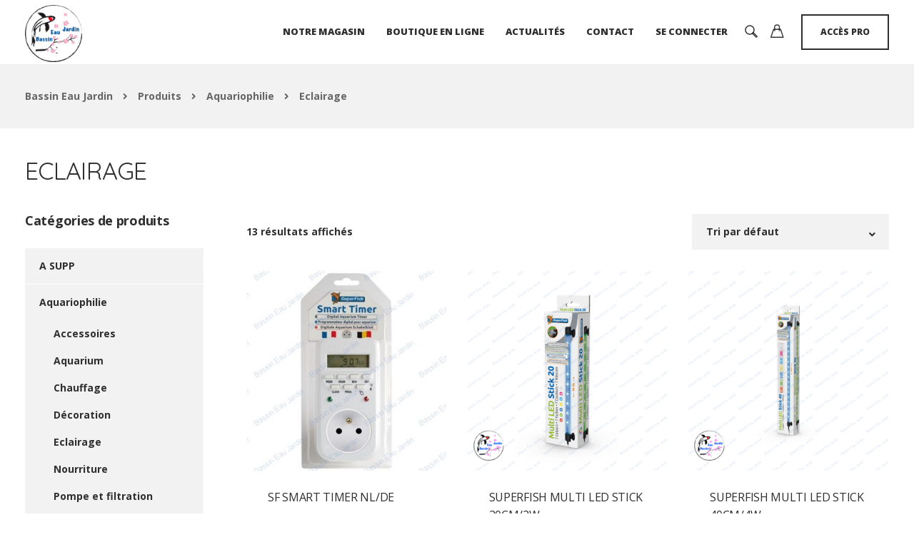

--- FILE ---
content_type: text/html; charset=UTF-8
request_url: https://www.bassineaujardin.fr/categorie-produit/aquariophilie/aquariophilie-eclairage/
body_size: 18352
content:
<!DOCTYPE html>
<html lang="fr-FR">
   <head>
      <meta charset="UTF-8">
      <meta name="viewport" content="width=device-width, initial-scale=1">
      <link rel="profile" href="https://gmpg.org/xfn/11">

                        <link href="https://www.bassineaujardin.fr/wp-content/uploads/2019/08/bassineaujardin_logo.jpg" rel="icon">
              
      <link rel="pingback" href="https://www.bassineaujardin.fr/xmlrpc.php" />
      <meta name='robots' content='index, follow, max-image-preview:large, max-snippet:-1, max-video-preview:-1' />
	<style>img:is([sizes="auto" i], [sizes^="auto," i]) { contain-intrinsic-size: 3000px 1500px }</style>
	<script>window._wca = window._wca || [];</script>

	<!-- This site is optimized with the Yoast SEO plugin v25.3 - https://yoast.com/wordpress/plugins/seo/ -->
	<title>Archives des Eclairage - Bassin Eau Jardin</title>
	<link rel="canonical" href="https://www.bassineaujardin.fr/categorie-produit/aquariophilie/aquariophilie-eclairage/" />
	<meta property="og:locale" content="fr_FR" />
	<meta property="og:type" content="article" />
	<meta property="og:title" content="Archives des Eclairage - Bassin Eau Jardin" />
	<meta property="og:url" content="https://www.bassineaujardin.fr/categorie-produit/aquariophilie/aquariophilie-eclairage/" />
	<meta property="og:site_name" content="Bassin Eau Jardin" />
	<meta name="twitter:card" content="summary_large_image" />
	<script type="application/ld+json" class="yoast-schema-graph">{"@context":"https://schema.org","@graph":[{"@type":"CollectionPage","@id":"https://www.bassineaujardin.fr/categorie-produit/aquariophilie/aquariophilie-eclairage/","url":"https://www.bassineaujardin.fr/categorie-produit/aquariophilie/aquariophilie-eclairage/","name":"Archives des Eclairage - Bassin Eau Jardin","isPartOf":{"@id":"https://www.bassineaujardin.fr/#website"},"primaryImageOfPage":{"@id":"https://www.bassineaujardin.fr/categorie-produit/aquariophilie/aquariophilie-eclairage/#primaryimage"},"image":{"@id":"https://www.bassineaujardin.fr/categorie-produit/aquariophilie/aquariophilie-eclairage/#primaryimage"},"thumbnailUrl":"https://www.bassineaujardin.fr/wp-content/uploads/smart-timer-frbe.jpg","breadcrumb":{"@id":"https://www.bassineaujardin.fr/categorie-produit/aquariophilie/aquariophilie-eclairage/#breadcrumb"},"inLanguage":"fr-FR"},{"@type":"ImageObject","inLanguage":"fr-FR","@id":"https://www.bassineaujardin.fr/categorie-produit/aquariophilie/aquariophilie-eclairage/#primaryimage","url":"https://www.bassineaujardin.fr/wp-content/uploads/smart-timer-frbe.jpg","contentUrl":"https://www.bassineaujardin.fr/wp-content/uploads/smart-timer-frbe.jpg","width":800,"height":800},{"@type":"BreadcrumbList","@id":"https://www.bassineaujardin.fr/categorie-produit/aquariophilie/aquariophilie-eclairage/#breadcrumb","itemListElement":[{"@type":"ListItem","position":1,"name":"Accueil","item":"https://www.bassineaujardin.fr/"},{"@type":"ListItem","position":2,"name":"Aquariophilie","item":"https://www.bassineaujardin.fr/categorie-produit/aquariophilie/"},{"@type":"ListItem","position":3,"name":"Eclairage"}]},{"@type":"WebSite","@id":"https://www.bassineaujardin.fr/#website","url":"https://www.bassineaujardin.fr/","name":"Bassin Eau Jardin","description":"Jardinerie Pépinière à Saint-Méen-le-Grand - Proche de Rennes - Région Bretagne","potentialAction":[{"@type":"SearchAction","target":{"@type":"EntryPoint","urlTemplate":"https://www.bassineaujardin.fr/?s={search_term_string}"},"query-input":{"@type":"PropertyValueSpecification","valueRequired":true,"valueName":"search_term_string"}}],"inLanguage":"fr-FR"}]}</script>
	<!-- / Yoast SEO plugin. -->


<link rel='dns-prefetch' href='//cdn.jsdelivr.net' />
<link rel='dns-prefetch' href='//stats.wp.com' />
<link rel='dns-prefetch' href='//fonts.googleapis.com' />
<link rel='preconnect' href='https://fonts.gstatic.com' crossorigin />
<link rel="alternate" type="application/rss+xml" title="Bassin Eau Jardin &raquo; Flux" href="https://www.bassineaujardin.fr/feed/" />
<link rel="alternate" type="application/rss+xml" title="Bassin Eau Jardin &raquo; Flux des commentaires" href="https://www.bassineaujardin.fr/comments/feed/" />
<link rel="alternate" type="application/rss+xml" title="Flux pour Bassin Eau Jardin &raquo; Eclairage Catégorie" href="https://www.bassineaujardin.fr/categorie-produit/aquariophilie/aquariophilie-eclairage/feed/" />
<link rel='stylesheet' id='woo-conditional-shipping-blocks-style-css' href='https://www.bassineaujardin.fr/wp-content/plugins/woo-conditional-shipping-pro/frontend/css/woo-conditional-shipping.css' media='all' />
<link rel='stylesheet' id='bootstrap-css' href='https://www.bassineaujardin.fr/wp-content/themes/etalon/core/assets/css/bootstrap.min.css' media='all' />
<link rel='stylesheet' id='parent-style-css' href='https://www.bassineaujardin.fr/wp-content/themes/etalon/style.css' media='all' />
<link rel='stylesheet' id='child-style-css' href='https://www.bassineaujardin.fr/wp-content/themes/etalon-child/css/theme.css' media='all' />
<link rel='stylesheet' id='wp-block-library-css' href='https://www.bassineaujardin.fr/wp-includes/css/dist/block-library/style.min.css' media='all' />
<link rel='stylesheet' id='mediaelement-css' href='https://www.bassineaujardin.fr/wp-includes/js/mediaelement/mediaelementplayer-legacy.min.css' media='all' />
<link rel='stylesheet' id='wp-mediaelement-css' href='https://www.bassineaujardin.fr/wp-includes/js/mediaelement/wp-mediaelement.min.css' media='all' />
<style id='jetpack-sharing-buttons-style-inline-css'>
.jetpack-sharing-buttons__services-list{display:flex;flex-direction:row;flex-wrap:wrap;gap:0;list-style-type:none;margin:5px;padding:0}.jetpack-sharing-buttons__services-list.has-small-icon-size{font-size:12px}.jetpack-sharing-buttons__services-list.has-normal-icon-size{font-size:16px}.jetpack-sharing-buttons__services-list.has-large-icon-size{font-size:24px}.jetpack-sharing-buttons__services-list.has-huge-icon-size{font-size:36px}@media print{.jetpack-sharing-buttons__services-list{display:none!important}}.editor-styles-wrapper .wp-block-jetpack-sharing-buttons{gap:0;padding-inline-start:0}ul.jetpack-sharing-buttons__services-list.has-background{padding:1.25em 2.375em}
</style>
<style id='classic-theme-styles-inline-css'>
/*! This file is auto-generated */
.wp-block-button__link{color:#fff;background-color:#32373c;border-radius:9999px;box-shadow:none;text-decoration:none;padding:calc(.667em + 2px) calc(1.333em + 2px);font-size:1.125em}.wp-block-file__button{background:#32373c;color:#fff;text-decoration:none}
</style>
<style id='global-styles-inline-css'>
:root{--wp--preset--aspect-ratio--square: 1;--wp--preset--aspect-ratio--4-3: 4/3;--wp--preset--aspect-ratio--3-4: 3/4;--wp--preset--aspect-ratio--3-2: 3/2;--wp--preset--aspect-ratio--2-3: 2/3;--wp--preset--aspect-ratio--16-9: 16/9;--wp--preset--aspect-ratio--9-16: 9/16;--wp--preset--color--black: #000000;--wp--preset--color--cyan-bluish-gray: #abb8c3;--wp--preset--color--white: #ffffff;--wp--preset--color--pale-pink: #f78da7;--wp--preset--color--vivid-red: #cf2e2e;--wp--preset--color--luminous-vivid-orange: #ff6900;--wp--preset--color--luminous-vivid-amber: #fcb900;--wp--preset--color--light-green-cyan: #7bdcb5;--wp--preset--color--vivid-green-cyan: #00d084;--wp--preset--color--pale-cyan-blue: #8ed1fc;--wp--preset--color--vivid-cyan-blue: #0693e3;--wp--preset--color--vivid-purple: #9b51e0;--wp--preset--gradient--vivid-cyan-blue-to-vivid-purple: linear-gradient(135deg,rgba(6,147,227,1) 0%,rgb(155,81,224) 100%);--wp--preset--gradient--light-green-cyan-to-vivid-green-cyan: linear-gradient(135deg,rgb(122,220,180) 0%,rgb(0,208,130) 100%);--wp--preset--gradient--luminous-vivid-amber-to-luminous-vivid-orange: linear-gradient(135deg,rgba(252,185,0,1) 0%,rgba(255,105,0,1) 100%);--wp--preset--gradient--luminous-vivid-orange-to-vivid-red: linear-gradient(135deg,rgba(255,105,0,1) 0%,rgb(207,46,46) 100%);--wp--preset--gradient--very-light-gray-to-cyan-bluish-gray: linear-gradient(135deg,rgb(238,238,238) 0%,rgb(169,184,195) 100%);--wp--preset--gradient--cool-to-warm-spectrum: linear-gradient(135deg,rgb(74,234,220) 0%,rgb(151,120,209) 20%,rgb(207,42,186) 40%,rgb(238,44,130) 60%,rgb(251,105,98) 80%,rgb(254,248,76) 100%);--wp--preset--gradient--blush-light-purple: linear-gradient(135deg,rgb(255,206,236) 0%,rgb(152,150,240) 100%);--wp--preset--gradient--blush-bordeaux: linear-gradient(135deg,rgb(254,205,165) 0%,rgb(254,45,45) 50%,rgb(107,0,62) 100%);--wp--preset--gradient--luminous-dusk: linear-gradient(135deg,rgb(255,203,112) 0%,rgb(199,81,192) 50%,rgb(65,88,208) 100%);--wp--preset--gradient--pale-ocean: linear-gradient(135deg,rgb(255,245,203) 0%,rgb(182,227,212) 50%,rgb(51,167,181) 100%);--wp--preset--gradient--electric-grass: linear-gradient(135deg,rgb(202,248,128) 0%,rgb(113,206,126) 100%);--wp--preset--gradient--midnight: linear-gradient(135deg,rgb(2,3,129) 0%,rgb(40,116,252) 100%);--wp--preset--font-size--small: 13px;--wp--preset--font-size--medium: 20px;--wp--preset--font-size--large: 36px;--wp--preset--font-size--x-large: 42px;--wp--preset--font-family--inter: "Inter", sans-serif;--wp--preset--font-family--cardo: Cardo;--wp--preset--spacing--20: 0.44rem;--wp--preset--spacing--30: 0.67rem;--wp--preset--spacing--40: 1rem;--wp--preset--spacing--50: 1.5rem;--wp--preset--spacing--60: 2.25rem;--wp--preset--spacing--70: 3.38rem;--wp--preset--spacing--80: 5.06rem;--wp--preset--shadow--natural: 6px 6px 9px rgba(0, 0, 0, 0.2);--wp--preset--shadow--deep: 12px 12px 50px rgba(0, 0, 0, 0.4);--wp--preset--shadow--sharp: 6px 6px 0px rgba(0, 0, 0, 0.2);--wp--preset--shadow--outlined: 6px 6px 0px -3px rgba(255, 255, 255, 1), 6px 6px rgba(0, 0, 0, 1);--wp--preset--shadow--crisp: 6px 6px 0px rgba(0, 0, 0, 1);}:where(.is-layout-flex){gap: 0.5em;}:where(.is-layout-grid){gap: 0.5em;}body .is-layout-flex{display: flex;}.is-layout-flex{flex-wrap: wrap;align-items: center;}.is-layout-flex > :is(*, div){margin: 0;}body .is-layout-grid{display: grid;}.is-layout-grid > :is(*, div){margin: 0;}:where(.wp-block-columns.is-layout-flex){gap: 2em;}:where(.wp-block-columns.is-layout-grid){gap: 2em;}:where(.wp-block-post-template.is-layout-flex){gap: 1.25em;}:where(.wp-block-post-template.is-layout-grid){gap: 1.25em;}.has-black-color{color: var(--wp--preset--color--black) !important;}.has-cyan-bluish-gray-color{color: var(--wp--preset--color--cyan-bluish-gray) !important;}.has-white-color{color: var(--wp--preset--color--white) !important;}.has-pale-pink-color{color: var(--wp--preset--color--pale-pink) !important;}.has-vivid-red-color{color: var(--wp--preset--color--vivid-red) !important;}.has-luminous-vivid-orange-color{color: var(--wp--preset--color--luminous-vivid-orange) !important;}.has-luminous-vivid-amber-color{color: var(--wp--preset--color--luminous-vivid-amber) !important;}.has-light-green-cyan-color{color: var(--wp--preset--color--light-green-cyan) !important;}.has-vivid-green-cyan-color{color: var(--wp--preset--color--vivid-green-cyan) !important;}.has-pale-cyan-blue-color{color: var(--wp--preset--color--pale-cyan-blue) !important;}.has-vivid-cyan-blue-color{color: var(--wp--preset--color--vivid-cyan-blue) !important;}.has-vivid-purple-color{color: var(--wp--preset--color--vivid-purple) !important;}.has-black-background-color{background-color: var(--wp--preset--color--black) !important;}.has-cyan-bluish-gray-background-color{background-color: var(--wp--preset--color--cyan-bluish-gray) !important;}.has-white-background-color{background-color: var(--wp--preset--color--white) !important;}.has-pale-pink-background-color{background-color: var(--wp--preset--color--pale-pink) !important;}.has-vivid-red-background-color{background-color: var(--wp--preset--color--vivid-red) !important;}.has-luminous-vivid-orange-background-color{background-color: var(--wp--preset--color--luminous-vivid-orange) !important;}.has-luminous-vivid-amber-background-color{background-color: var(--wp--preset--color--luminous-vivid-amber) !important;}.has-light-green-cyan-background-color{background-color: var(--wp--preset--color--light-green-cyan) !important;}.has-vivid-green-cyan-background-color{background-color: var(--wp--preset--color--vivid-green-cyan) !important;}.has-pale-cyan-blue-background-color{background-color: var(--wp--preset--color--pale-cyan-blue) !important;}.has-vivid-cyan-blue-background-color{background-color: var(--wp--preset--color--vivid-cyan-blue) !important;}.has-vivid-purple-background-color{background-color: var(--wp--preset--color--vivid-purple) !important;}.has-black-border-color{border-color: var(--wp--preset--color--black) !important;}.has-cyan-bluish-gray-border-color{border-color: var(--wp--preset--color--cyan-bluish-gray) !important;}.has-white-border-color{border-color: var(--wp--preset--color--white) !important;}.has-pale-pink-border-color{border-color: var(--wp--preset--color--pale-pink) !important;}.has-vivid-red-border-color{border-color: var(--wp--preset--color--vivid-red) !important;}.has-luminous-vivid-orange-border-color{border-color: var(--wp--preset--color--luminous-vivid-orange) !important;}.has-luminous-vivid-amber-border-color{border-color: var(--wp--preset--color--luminous-vivid-amber) !important;}.has-light-green-cyan-border-color{border-color: var(--wp--preset--color--light-green-cyan) !important;}.has-vivid-green-cyan-border-color{border-color: var(--wp--preset--color--vivid-green-cyan) !important;}.has-pale-cyan-blue-border-color{border-color: var(--wp--preset--color--pale-cyan-blue) !important;}.has-vivid-cyan-blue-border-color{border-color: var(--wp--preset--color--vivid-cyan-blue) !important;}.has-vivid-purple-border-color{border-color: var(--wp--preset--color--vivid-purple) !important;}.has-vivid-cyan-blue-to-vivid-purple-gradient-background{background: var(--wp--preset--gradient--vivid-cyan-blue-to-vivid-purple) !important;}.has-light-green-cyan-to-vivid-green-cyan-gradient-background{background: var(--wp--preset--gradient--light-green-cyan-to-vivid-green-cyan) !important;}.has-luminous-vivid-amber-to-luminous-vivid-orange-gradient-background{background: var(--wp--preset--gradient--luminous-vivid-amber-to-luminous-vivid-orange) !important;}.has-luminous-vivid-orange-to-vivid-red-gradient-background{background: var(--wp--preset--gradient--luminous-vivid-orange-to-vivid-red) !important;}.has-very-light-gray-to-cyan-bluish-gray-gradient-background{background: var(--wp--preset--gradient--very-light-gray-to-cyan-bluish-gray) !important;}.has-cool-to-warm-spectrum-gradient-background{background: var(--wp--preset--gradient--cool-to-warm-spectrum) !important;}.has-blush-light-purple-gradient-background{background: var(--wp--preset--gradient--blush-light-purple) !important;}.has-blush-bordeaux-gradient-background{background: var(--wp--preset--gradient--blush-bordeaux) !important;}.has-luminous-dusk-gradient-background{background: var(--wp--preset--gradient--luminous-dusk) !important;}.has-pale-ocean-gradient-background{background: var(--wp--preset--gradient--pale-ocean) !important;}.has-electric-grass-gradient-background{background: var(--wp--preset--gradient--electric-grass) !important;}.has-midnight-gradient-background{background: var(--wp--preset--gradient--midnight) !important;}.has-small-font-size{font-size: var(--wp--preset--font-size--small) !important;}.has-medium-font-size{font-size: var(--wp--preset--font-size--medium) !important;}.has-large-font-size{font-size: var(--wp--preset--font-size--large) !important;}.has-x-large-font-size{font-size: var(--wp--preset--font-size--x-large) !important;}
:where(.wp-block-post-template.is-layout-flex){gap: 1.25em;}:where(.wp-block-post-template.is-layout-grid){gap: 1.25em;}
:where(.wp-block-columns.is-layout-flex){gap: 2em;}:where(.wp-block-columns.is-layout-grid){gap: 2em;}
:root :where(.wp-block-pullquote){font-size: 1.5em;line-height: 1.6;}
</style>
<link rel='stylesheet' id='keydesign-style-css' href='https://www.bassineaujardin.fr/wp-content/themes/etalon-child/style.css' media='all' />
<link rel='stylesheet' id='kd_addon_style-css' href='https://www.bassineaujardin.fr/wp-content/plugins/keydesign-addon/assets/css/kd_vc_front.css' media='all' />
<style id='kd_addon_style-inline-css'>
.tt_button:hover .iconita,.tt_button.second-style .iconita,#single-page #comments input[type="submit"]:hover,.tt_button.tt_secondary_button,.tt_button.tt_secondary_button .iconita,.es-accordion .es-time,.wpb-js-composer .vc_tta-container .vc_tta-color-white.vc_tta-style-modern .vc_tta-tab.vc_active a,.team-member.design-two:hover .team-socials .fab:hover,.team-member.design-two .team-socials .fab:hover,.vc_toggle_title:hover h4,.footer_widget ul a:hover,.breadcrumbs a:hover,.woocommerce #payment #place_order:hover,.woocommerce-page #payment #place_order:hover,.portfolio-meta.share-meta .fab:hover,.woocommerce #respond input#submit:hover,.woocommerce a.button:hover,.blog-single-title a:hover,.lower-footer a:hover,.kd-price-block .pb-content-wrap h4 a:hover,.woocommerce button.button:hover,.socials-widget a:hover .fab,.socials-widget a:hover,#customizer .etalon-tooltip,.footer_widget .menu li a:hover,.woocommerce button.button:hover,#commentform #submit,#single-page .single-page-content .widget ul li a:hover,.team-member.design-two .team-content .team-subtitle,#comments .reply a:hover,#comments .comment-meta a:hover,#kd-slider .secondary_slider,#single-page .single-page-content .widget ul li.current-menu-item a,.team-socials .fab:hover,#posts-content .post .tt_button:hover .fas,#posts-content .post .tt_button:hover,.topbar-socials a:hover .fab,.pricing .pricing-price,.pricing-table .tt_button,.topbar-phone .iconsmind-Telephone ,.topbar-email .iconsmind-Mail,.topbar-address .iconsmind-Map-Marker2,.modal-content-contact .key-icon-box .service-heading a:hover,.kd-photobox:hover .phb-content h4,.modal-menu-item:focus,.modal-menu-item,.pricing-table.active .tt_button:hover,.footer-business-content a:hover,.vc_grid-item-mini .vc_gitem-zone .vc_btn3.vc_btn3-style-custom,.woocommerce .star-rating span,.navbar-default .nav li.active a,.navbar-default.navbar-shrink .nav li.active a,.es-accordion .es-heading h4 a:hover,.keydesign-cart ul.product_list_widget .cart-item:hover,.woocommerce .keydesign-cart ul.product_list_widget .cart-item:hover,#customizer .options a:hover i,.woocommerce .price_slider_wrapper .price_slider_amount .button,#customizer .options a:hover,#single-page input[type="submit"]:hover,#posts-content .post input[type="submit"]:hover,.active .pricing-option .fas,.woocommerce div.product .woocommerce-tabs ul.tabs li a:hover,#comments .reply a:hover,.meta-content .tags a:hover,.navigation.pagination .next,.woocommerce-cart#single-page table.cart .product-name a:hover,.navigation.pagination .prev,.navbar-default .nav li a:hover,.woocommerce span.onsale,.product_meta a:hover,.tags a:hover,.tagcloud a:hover,.tt_button.second-style,.lower-footer .pull-right a:hover,.woocommerce-review-link:hover,.navbar.navbar-default a:hover,.section .wpcf7-mail-sent-ok,.upper-footer .modal-menu-item,.video-socials a:hover .fa,.kd_pie_chart .pc-link a:hover,.navbar-default.navbar-shrink .modal-menu-item:hover,.navbar-default.navbar-shrink .nav li a:hover,.navbar-default.navbar-shrink .nav li a:focus,.vc_grid-item-mini .vc_gitem_row .vc_gitem-col h4:hover,.navbar-default.navbar-shrink .nav li a:hover,.navbar-default.navbar-shrink .nav li a:focus,.fa,.fab,.fad,.fal,.far,.fas,.wpcf7 .wpcf7-submit:hover,.contact .wpcf7-response-output,.video-bg .secondary-button:hover,#headerbg li a.active,#headerbg li a.active:hover,.footer-nav a:hover ,.wpb_wrapper .menu a:hover ,.text-danger,.blog_widget ul li a:before,.pricing .fa,.pricing .fas,.pricing .far,.pricing .fab,.pricing .fal,.pricing .fad,code,#single-page .single-page-content ul li:before,.blog_widget ul li a:hover,.features-tabs .tab.active h5,.subscribe-form header .wpcf7-submit,#posts-content .page-content ul li:before,.chart-content .nc-icon-outline,.chart,.row .vc_custom_heading a:hover,.features-tabs .tab.active .fa,.features-tabs .tab.active p,.secondary-button-inverse,.primary-button.button-inverse:hover,.primary-button,a,.kd-process-steps .pss-step-number span,.page-404 .section-heading,.navbar-default .navbar-nav > .active > a,.pss-link a:hover,.woocommerce-cart #single-page .cart_totals table td,.kd_number_string,.featured_content_parent .active-elem h4,.contact-map-container .toggle-map:hover .fa,.contact-map-container .toggle-map:hover,.testimonials.slider .tt-container:before,.tt_button:hover,.nc-icon-outline,#posts-content .blog-content ul li:before,#posts-content .page-content ul li:before,.woocommerce ul.products li.product h3:hover,.woocommerce ul.products li.product:hover h2,.woocommerce ul.products li.product:hover .price,.woocommerce ul.products li.product:hover .categories a,.wpb_text_column ol>li:before,.wpb_text_column ul>li:before,.key-icon-box .ib-link a:hover {color: #aecf4a;}#kd-slider .custom.tparrows.tparrows{background-color: #aecf4a !important;}.navbar.navbar-default .modal-menu-item:hover {border-color: #aecf4a!important;}.key-icon-box .ib-link a:hover {color: #aecf4a !important;}body.maintenance-mode .wpcf7-submit,.woocommerce-product-search input[type="submit"],.searchform #searchsubmit,#kd-slider,.kd-contact-form.light_background .wpcf7 .wpcf7-submit,.footer-newsletter-form .wpcf7 .wpcf7-submit,.play-video,.kd_progressbarfill,.phone-wrapper,.woocommerce input.button,#single-page input[type="submit"],.email-wrapper,.footer-business-info.footer-socials .footer-social-icons a:hover,.modal-content-inner,.navbar-default .nav li a::after,.parallax.with-overlay:after,.tt_button.tt_secondary_button:hover,.woocommerce-cart #single-page table.cart .button[name="update_cart"]:hover,.modal-menu-item:hover,.pricing-table .tt_button:hover,.contact-map-container .business-info-wrapper,.modal-content-inner .wpcf7-not-valid-tip,.wpb-js-composer .vc_tta-container .vc_tta.vc_tta-style-classic .vc_tta-tabs-container .vc_tta-tabs-list li.vc_active a,.tt_button.second-style:hover,.pricing-table.active .tt_button,#customizer .screenshot a,.heading-separator,.section .wpcf7-not-valid-tip,.back-to-top:hover,.port-prev.tt_button:hover,.port-next.tt_button:hover,.owl-controls .owl-buttons div:hover,.row .vc_toggle_default .vc_toggle_icon,.row .vc_toggle_default .vc_toggle_icon::after,.row .vc_toggle_default .vc_toggle_icon::before,.woocommerce ul.products li.product .added_to_cart,.woocommerce #respond input#submit,.woocommerce a.button,.woocommerce nav.woocommerce-pagination ul li a:hover,.upper-footer .modal-menu-item:hover,.contact-map-container .toggle-map,.portfolio-item .portfolio-content,.tt_button,.owl-controls .owl-page span,.woocommerce a.remove:hover,.pricing .secondary-button.secondary-button-inverse:hover,.with-overlay .parallax-overlay,.secondary-button.secondary-button-inverse:hover,.secondary-button,#kd-slider .bullet-bar.tparrows,.primary-button.button-inverse,#posts-content .post input[type="submit"],.btn-xl,.with-overlay,.vc_grid-item-mini .vc_gitem-zone .vc_btn3.vc_btn3-style-custom:hover,.woocommerce .price_slider_wrapper .ui-slider-horizontal .ui-slider-range,.separator,.woocommerce button.button,.cb-container.cb_main_color:hover,.keydesign-cart .buttons .btn:hover,.woocommerce .keydesign-cart .buttons .btn:hover,.woocommerce ul.products li.product .button:hover,#posts-content #comments input[type="submit"]:hover,#single-page #comments input[type="submit"]:hover,.contact-map-container .toggle-map:hover,.wpcf7 .wpcf7-submit:hover,.testimonials.slider .owl-controls span,.navigation.pagination .next:hover,#single-page .vc_col-sm-3 .wpcf7 .wpcf7-submit,.spinner:before,#posts-content .blog_widget .wpcf7 input[type="submit"],.navigation.pagination .prev:hover {background-color: #aecf4a;}#single-page #comments input[type="submit"]:hover,#posts-content #comments input[type="submit"]:hover,.navigation.pagination .next,.navigation.pagination .prev,.port-prev.tt_button,.port-next.tt_button,.upper-footer .modal-menu-item,.wpcf7 .wpcf7-submit:hover,.tt_button,.navigation.pagination .next,.navigation.pagination .prev,.modal-menu-item:focus,.modal-menu-item,.woocommerce ul.products li.product .button:hover,.woocommerce .price_slider_wrapper .ui-slider .ui-slider-handle,.woocommerce nav.woocommerce-pagination ul li a:hover,.pricing.active,.vc_grid-item-mini .vc_gitem-zone .vc_btn3.vc_btn3-style-custom,.primary-button.button-inverse:hover,.primary-button.button-inverse,.keydesign-cart .buttons .btn,.woocommerce .keydesign-cart .buttons .btn,.wpcf7 .wpcf7-submit,.owl-controls .owl-buttons div:hover,.woocommerce button.button,.woocommerce a.button,#commentform #submit,.woocommerce input.button,.owl-controls .owl-page.active span,.owl-controls .owl-page:hover span {border: 2px solid #aecf4a;}.modal-content-inner:before{border-right: 12px solid #aecf4a;}.wp-block-search .wp-block-search__label,#wrapper .widget_block h2,.page-404 .tt_button,#wrapper .widget-title,.blockquote-reverse,blockquote,#posts-content .blog_widget .wpcf7 input[type="submit"],.testimonials.slider .owl-controls .owl-page.active span,.tags a:hover,.tagcloud a:hover,.contact-map-container .toggle-map:hover,.navigation.pagination .next:hover,.navigation.pagination .prev:hover,.contact .wpcf7-response-output,.video-bg .secondary-button,#single-page .single-page-content .widget .widgettitle,.image-bg .secondary-button,.contact .wpcf7-form-control-wrap textarea.wpcf7-form-control:focus,.contact .wpcf7-form-control-wrap input.wpcf7-form-control:focus,.team-member-down:hover .triangle,.team-member:hover .triangle,.secondary-button-inverse,.vc_separator .vc_sep_holder .vc_sep_line {border-color: #aecf4a;}.kd-search-bar .topbar-search-container,.keydesign-cart .keydesign-cart-dropdown,#main-menu .navbar-nav .menu-item-has-children .dropdown-menu,.navbar-nav .menu-item-has-children .dropdown-menu {border-top-color: #aecf4a;}.wpb-js-composer .vc_tta-container.vc_tta-tabs.vc_tta-tabs-position-left .vc_tta-tab:before {border-right: 9px solid #aecf4a;}.wpb-js-composer .vc_tta-container .vc_tta.vc_tta-style-classic .vc_tta-tabs-container .vc_tta-tabs-list li:before {border-top: 9px solid #aecf4a;}h1,h2,h3,h4,h5,h6,.kd-calltoaction .tt_button.tt_secondary_button,.kd_progress_bar .kd_progb_head .kd-progb-title h4,.key-icon-box .ib-link a,.wpb-js-composer .vc_tta-container .vc_tta.vc_tta-style-classic .vc_tta-tabs-container .vc_tta-tabs-list li a,.es-accordion .es-heading h4 a,.wpb-js-composer .vc_tta-color-white.vc_tta-style-modern .vc_tta-tab>a:hover,#comments .fn,#comments .fn a,.blog_widget ul li a,.portfolio-block h4,.navbar.navbar-default.navbar-shrink .keydesign-cart .badge,.rw-author-details h4,.testimonials.slider .author,.testimonials.slider .tt-content h6,.vc_grid-item-mini .vc_gitem_row .vc_gitem-col h4,.navbar-default.navbar-shrink .nav li a,.navbar.navbar-default.navbar-shrink .keydesign-cart .cart-icon,.team-content h5,.key-icon-box .service-heading,.blog_widget #wp-calendar caption,.post a:hover,.kd_pie_chart .kd_pc_title,.kd_pie_chart .pc-link a,.testimonials .tt-content h4,.kd-photobox .phb-content h4,.kd-process-steps .pss-text-area h4,.widget-title,.kd-promobox .prb-content h4,.kd_counter_units,.large-counter .kd_counter_text,.bp-content h4,.reply-title,.product_meta,.blog-header .section-heading,.testimonial-cards .tcards-title,.testimonial-cards .tcards_header .tcards-name,.woocommerce-result-count,.pss-link a,.navbar-default .nav li a,.logged-in .navbar-nav a,.navbar-nav .menu-item a,.woocommerce table.shop_attributes th,.team-member.design-two .team-socials .fab,.portfolio-block strong,.keydesign-cart .nc-icon-outline-cart,.portfolio-meta.share-meta .fab,.woocommerce .price_slider_wrapper .price_slider_amount,.subscribe input[type="submit"],.port-prev.tt_button,.port-next.tt_button,.es-accordion .es-speaker-container .es-speaker-name,.pricing-title,.wpcf7-select,#main-menu .navbar-nav .menu-item-has-children:hover .dropdown-menu .dropdown:before,.woocommerce div.product .woocommerce-tabs ul.tabs li.active a,.woocommerce-cart#single-page table.cart .product-name a,.wpb-js-composer .vc_tta-container .vc_tta-color-white.vc_tta-style-modern .vc_tta-tab>a,.pricing .pricing-time,.rw_rating .rw-title,.group_table .label,.tt_button.btn_secondary_color.tt_secondary_button,.tt_button.btn_secondary_color.tt_secondary_button .iconita,.tt_button.btn_secondary_color:hover,.tt_button.btn_secondary_color:hover .iconita,.cb-container.cb_transparent_color:hover .cb-heading,.app-gallery .ag-section-desc h4,.single-post .wpb_text_column strong,.owl-controls .owl-buttons div,.team-socials .fab,.single-post.page .breadcrumbs,#posts-content .entry-meta a:hover,#single-page .single-page-content .widget ul li a,.modal-content-contact .key-icon-box .service-heading a,.topbar-phone a,.topbar-email a,.topbar-address,.woocommerce-ordering select,.woocommerce div.product .woocommerce-tabs .panel #reply-title,.page-404 .section-subheading,.showcoupon:hover,body.maintenance-mode .countdown,.blog-single-title a,.kd-price-block .pb-content-wrap h4 a,.kd-search-bar #s,.socials-widget a .fa,.socials-widget a,.keydesign-cart .cart-icon,.keydesign-cart .buttons .btn,.woocommerce .keydesign-cart .buttons .btn,.woocommerce #coupon_code,.woocommerce .quantity .qty,.kd-price-block .pb-content-wrap .pb-pricing-wrap,.testimonials .tt-content .content {color: #2f2f2f;}@media (max-width: 960px) {.single-post.page .breadcrumbs {color: #2f2f2f !important;}}.ib-link.iconbox-main-color a:hover{color: #2f2f2f !important;}.woocommerce-product-search input[type="submit"]:hover,.searchform #searchsubmit:hover,#kd-slider .bullet-bar.tparrows:hover,.tt_button.btn_secondary_color.tt_button.tt_secondary_button:hover,.tt_button.btn_secondary_color,.cb-container:hover,#header {background-color: #2f2f2f;}.kd-contact-form.light_background .wpcf7 .wpcf7-submit:hover {background-color: #2f2f2f !important;}.kd_counter_number:after {background-color: #666;}.tt_button.btn_secondary_color,.testimonials.slider .owl-controls .owl-page:hover span {border-color: #2f2f2f;}.cb-container.cb_transparent_color:hover .cb-text-area p,#single-page .kd-photobox a .phb-content p,.kd-photobox a .phb-content p {color: #666;}.wpcf7 .wpcf7-text::-webkit-input-placeholder { color: #2f2f2f; }.wpcf7 .wpcf7-text::-moz-placeholder { color: #2f2f2f; }.wpcf7 .wpcf7-text:-ms-input-placeholder { color: #2f2f2f; }.wpcf7-form-control-wrap textarea::-webkit-input-placeholder { color: #2f2f2f; }.wpcf7-form-control-wrap textarea::-moz-placeholder { color: #2f2f2f; }.wpcf7-form-control-wrap textarea:-ms-input-placeholder { color: #2f2f2f; }.footer-newsletter-form .wpcf7-form .wpcf7-email,.footer-business-info.footer-socials .footer-social-icons a,.upper-footer {background-color: #1f1f1f;}.footer-business-info,.lower-footer {background-color: #1a1a1a;}.lower-footer,.upper-footer {color: #828282;}.upper-footer .widget-title,.upper-footer .modal-menu-item {color: #a3c246;}.home .with-topbar-sticky.navbar-shrink .topbar-phone .iconsmind-Telephone,.home .with-topbar-sticky.navbar-shrink .topbar-email .iconsmind-Mail,.home .with-topbar-sticky.navbar-shrink .topbar-address .iconsmind-Map-Marker2,.home .with-topbar-sticky.navbar-shrink .topbar-address,.home .navbar.navbar-default.with-topbar-sticky.navbar-shrink .topbar-socials a,.home .navbar.navbar-default.with-topbar-sticky.navbar-shrink .topbar-phone a,.home .navbar.navbar-default.with-topbar-sticky.navbar-shrink .topbar-email a,.topbar-phone .iconsmind-Telephone,.topbar-email .iconsmind-Mail,.topbar-address .iconsmind-Map-Marker2,.navbar.navbar-default .topbar-socials a,.navbar.navbar-default .topbar-phone a,.topbar-address,.navbar.navbar-default .topbar-email a,.navbar.navbar-default .topbar-address a {color: #ffffff !important;}.home .navbar.navbar-default .topbar-phone a:hover,.home .navbar.navbar-default .topbar-email a:hover,.navbar.navbar-default .topbar-socials a:hover .fab,.navbar.navbar-default .topbar-phone a:hover,.navbar.navbar-default .topbar-email a:hover,.navbar.navbar-default .topbar-address a:hover {color: #a3c145 !important;}.navbar.navbar-default.contained .container,.navbar.navbar-default .container,.navbar.navbar-default .topbar,.navbar.navbar-default.navbar-shrink.fixed-menu,.keydesign-cart .keydesign-cart-dropdown,.navbar.navbar-default .dropdown-menu,.navbar.navbar-default {background-color: #ffffff !important;}.navbar.navbar-default.contained .topbar .container,.navbar.navbar-default .topbar,.navbar.navbar-default .topbar .container {background-color: #5e89cc !important;}@media (min-width: 960px) {}.keydesign-cart .keydesign-cart-dropdown,#main-menu .navbar-nav .menu-item-has-children .dropdown-menu,.navbar-nav .menu-item-has-children .dropdown-menu,.navbar.navbar-default.navbar-shrink .keydesign-cart .keydesign-cart-dropdown,.navbar.navbar-default.navbar-shrink .container,.navbar.navbar-default.navbar-shrink .dropdown-menu,.navbar.navbar-default.navbar-shrink.contained .container,body:not(.home) .navbar.navbar-default.contained .container,.navbar.navbar-default.navbar-shrink,.navbar.navbar-default.navbar-shrink .topbar {background-color: #ffffff !important;}.navbar.navbar-default #main-menu .menu-item-has-children:hover .dropdown-menu .dropdown:before,.keydesign-cart .cart-icon,.keydesign-cart .badge,.kd-search-bar .toggle-search,.navbar.navbar-default.navbar-shrink.fixed-menu a,.keydesign-cart .nc-icon-outline-cart,.navbar.navbar-default a {color: #2f2f2f !important;}.modal-menu-item {border-color: #2f2f2f !important;}.navbar.navbar-default.navbar-shrink .modal-menu-item:hover {border-color: #a3c145 !important;}.navbar-default .navbar-toggle .icon-bar {background-color: #2f2f2f !important;}.navbar.navbar-default.navbar-shrink #main-menu .menu-item-has-children:hover .dropdown-menu .dropdown:before,#main-menu .navbar-nav .menu-item-has-children .mobile-dropdown,#main-menu .navbar-nav .menu-item-has-children .dropdown-menu a,.navbar-nav .menu-item-has-children .dropdown-menu a,.keydesign-cart ul.product_list_widget .cart-item,.navbar.navbar-default.navbar-shrink .keydesign-cart .keydesign-cart-dropdown,.navbar.navbar-default.navbar-shrink .keydesign-cart .nc-icon-outline-cart,.navbar.navbar-default.navbar-shrink a,.navbar.navbar-default.navbar-shrink .keydesign-cart .badge,.navbar.navbar-default.navbar-shrink .keydesign-cart .cart-icon,.navbar.navbar-default.navbar-shrink .kd-search-bar .toggle-search,.keydesign-cart .buttons .btn,.woocommerce .keydesign-cart .buttons .btn,body:not(.home) .keydesign-cart .badge,.single-post .navbar.navbar-default .keydesign-cart .cart-icon,.blog .navbar.navbar-default .keydesign-cart .cart-icon,.woocommerce .navbar.navbar-default .keydesign-cart .cart-icon,.archive .navbar.navbar-default .keydesign-cart .cart-icon,.search .navbar.navbar-default .keydesign-cart .cart-icon,.error404.navbar.navbar-default .keydesign-cart .cart-icon,.single-portfolio .navbar.navbar-default .keydesign-cart .cart-icon {color: #2f2f2f !important;}.navbar.navbar-default a:hover {color: #a3c145 !important;}.navbar-default .nav li a::after {background-color: #a3c145 !important;}.keydesign-cart ul.product_list_widget .cart-item:hover,.navbar-default.navbar-shrink .nav li.active a,#main-menu .navbar-nav .menu-item-has-children .dropdown-menu a:hover,.navbar-nav .menu-item-has-children .dropdown-menu a:hover,body:not(.home) .navbar a:hover,.navbar-default .nav li.active a,.navbar.navbar-default.navbar-shrink a:hover {color: #a3c145 !important;}body:not(.home) .navbar-default .nav li a::after,.navbar-default.navbar-shrink .nav li a::after {background-color: #a3c145 !important;}.navbar-default.navbar-shrink .modal-menu-item {border-color: #2f2f2f!important;}#logo .logo {color: #2f2f2f !important;}.navbar-shrink #logo .logo {color: #2f2f2f !important;}body,.box {color: #666;font-weight: 300;font-family: Open Sans;font-size: 14px;text-align: left;line-height: 24px;}.container h1,.container h2,.container h3,.pricing .col-lg-3,.chart,.pb_counter_number,.pc_percent_container {color: #2f2f2f;font-weight: 400;font-family: Quicksand;font-size: 34px;text-align: center;line-height: 45px;}.topbar-phone,.topbar-email,.topbar-address,.topbar-socials a {}.navbar-default .nav li a,.modal-menu-item {}@media (max-width: 960px) {#logo .logo {color: #2f2f2f !important;}.navbar.navbar-default {background-color: #ffffff !important;}.navbar.navbar-default a,.modal-menu-item,.navbar-nav .menu-item a {color: #2f2f2f !important;}}
</style>
<style id='woocommerce-inline-inline-css'>
.woocommerce form .form-row .required { visibility: visible; }
</style>
<link rel='stylesheet' id='if-menu-site-css-css' href='https://www.bassineaujardin.fr/wp-content/plugins/if-menu/assets/if-menu-site.css' media='all' />
<link rel='stylesheet' id='sendcloud-checkout-css-css' href='https://www.bassineaujardin.fr/wp-content/plugins/sendcloud-shipping/resources/css/sendcloud-checkout.css' media='all' />
<link rel='stylesheet' id='woo_conditional_shipping_css-css' href='https://www.bassineaujardin.fr/wp-content/plugins/woo-conditional-shipping-pro/includes/frontend/../../frontend/css/woo-conditional-shipping.css' media='all' />
<link rel='stylesheet' id='woocommerce-product-attachment-css' href='https://www.bassineaujardin.fr/wp-content/plugins/woo-product-attachment/public/css/woocommerce-product-attachment-public.css' media='all' />
<link rel='stylesheet' id='brands-styles-css' href='https://www.bassineaujardin.fr/wp-content/plugins/woocommerce/assets/css/brands.css' media='all' />
<link rel='stylesheet' id='keydesign-woocommerce-css' href='https://www.bassineaujardin.fr/wp-content/themes/etalon/core/assets/css/woocommerce.css' media='all' />
<link rel='stylesheet' id='font-awesome-css' href='https://www.bassineaujardin.fr/wp-content/themes/etalon/core/assets/css/font-awesome.min.css' media='all' />
<style id='font-awesome-inline-css'>
[data-font="FontAwesome"]:before {font-family: 'FontAwesome' !important;content: attr(data-icon) !important;speak: none !important;font-weight: normal !important;font-variant: normal !important;text-transform: none !important;line-height: 1 !important;font-style: normal !important;-webkit-font-smoothing: antialiased !important;-moz-osx-font-smoothing: grayscale !important;}
</style>
<link rel='stylesheet' id='kd_iconsmind-css' href='https://www.bassineaujardin.fr/wp-content/plugins/keydesign-addon/assets/css/iconsmind.min.css' media='all' />
<link rel='stylesheet' id='etalon-default-font-css' href='//fonts.googleapis.com/css?family=Open+Sans%3A300%2C400%2C600%2C700%26subset%3Dlatin-ext&#038;ver=all' media='all' />
<link rel='stylesheet' id='photoswipe-css' href='https://www.bassineaujardin.fr/wp-content/plugins/keydesign-addon/assets/css/photoswipe.css' media='all' />
<link rel='stylesheet' id='photoswipe-skin-css' href='https://www.bassineaujardin.fr/wp-content/plugins/keydesign-addon/assets/css/photoswipe-default-skin.css' media='all' />
<link rel="preload" as="style" href="https://fonts.googleapis.com/css?family=Open%20Sans:300,400,500,600,700,800,300italic,400italic,500italic,600italic,700italic,800italic%7CQuicksand:300,400,500,600,700&#038;subset=latin&#038;display=swap&#038;ver=1674552661" /><link rel="stylesheet" href="https://fonts.googleapis.com/css?family=Open%20Sans:300,400,500,600,700,800,300italic,400italic,500italic,600italic,700italic,800italic%7CQuicksand:300,400,500,600,700&#038;subset=latin&#038;display=swap&#038;ver=1674552661" media="print" onload="this.media='all'"><noscript><link rel="stylesheet" href="https://fonts.googleapis.com/css?family=Open%20Sans:300,400,500,600,700,800,300italic,400italic,500italic,600italic,700italic,800italic%7CQuicksand:300,400,500,600,700&#038;subset=latin&#038;display=swap&#038;ver=1674552661" /></noscript><link rel='stylesheet' id='sib-front-css-css' href='https://www.bassineaujardin.fr/wp-content/plugins/mailin/css/mailin-front.css' media='all' />
<link rel='stylesheet' id='wapf-frontend-css' href='https://www.bassineaujardin.fr/wp-content/plugins/advanced-product-fields-for-woocommerce-pro/assets/css/frontend.min.css' media='all' />
<link rel='stylesheet' id='wapf-dropzone-css' href='https://www.bassineaujardin.fr/wp-content/plugins/advanced-product-fields-for-woocommerce-pro/assets/css/dropzone.min.css' media='all' />
<script src="https://www.bassineaujardin.fr/wp-includes/js/jquery/jquery.min.js" id="jquery-core-js"></script>
<script src="https://www.bassineaujardin.fr/wp-includes/js/jquery/jquery-migrate.min.js" id="jquery-migrate-js"></script>
<script src="https://www.bassineaujardin.fr/wp-content/plugins/keydesign-addon/assets/js/jquery.easing.min.js" id="kd_easing_script-js"></script>
<script src="https://www.bassineaujardin.fr/wp-content/plugins/keydesign-addon/assets/js/owl.carousel.min.js" id="kd_carousel_script-js"></script>
<script src="https://www.bassineaujardin.fr/wp-content/plugins/keydesign-addon/assets/js/jquery.easytabs.min.js" id="kd_easytabs_script-js"></script>
<script src="https://www.bassineaujardin.fr/wp-content/plugins/keydesign-addon/assets/js/jquery.appear.js" id="kd_jquery_appear-js"></script>
<script src="https://www.bassineaujardin.fr/wp-content/plugins/keydesign-addon/assets/js/kd_addon_script.js" id="kd_addon_script-js"></script>
<script src="https://www.bassineaujardin.fr/wp-content/plugins/revslider/public/assets/js/rbtools.min.js" async id="tp-tools-js"></script>
<script src="https://www.bassineaujardin.fr/wp-content/plugins/revslider/public/assets/js/rs6.min.js" async id="revmin-js"></script>
<script src="https://www.bassineaujardin.fr/wp-includes/js/dist/hooks.min.js" id="wp-hooks-js"></script>
<script id="say-what-js-js-extra">
var say_what_data = {"replacements":{"js_composer|Read More|":"Lire la suite","jetpack|Search|":"Recherche","wordpress|Search|":"Recherche","etalon|Subtotal:|":"Sous-total :","etalon|Checkout|":"Valider","etalon|Your cart is currently empty|":"Votre panier est actuellement vide"}};
</script>
<script src="https://www.bassineaujardin.fr/wp-content/plugins/say-what/assets/build/frontend.js" id="say-what-js-js"></script>
<script src="https://www.bassineaujardin.fr/wp-content/plugins/woocommerce/assets/js/jquery-blockui/jquery.blockUI.min.js" id="jquery-blockui-js" data-wp-strategy="defer"></script>
<script id="wc-add-to-cart-js-extra">
var wc_add_to_cart_params = {"ajax_url":"\/wp-admin\/admin-ajax.php","wc_ajax_url":"\/?wc-ajax=%%endpoint%%","i18n_view_cart":"Voir le panier","cart_url":"https:\/\/www.bassineaujardin.fr\/boutique-en-ligne\/mon-panier\/","is_cart":"","cart_redirect_after_add":"no"};
</script>
<script src="https://www.bassineaujardin.fr/wp-content/plugins/woocommerce/assets/js/frontend/add-to-cart.min.js" id="wc-add-to-cart-js" data-wp-strategy="defer"></script>
<script src="https://www.bassineaujardin.fr/wp-content/plugins/woocommerce/assets/js/js-cookie/js.cookie.min.js" id="js-cookie-js" defer data-wp-strategy="defer"></script>
<script id="woocommerce-js-extra">
var woocommerce_params = {"ajax_url":"\/wp-admin\/admin-ajax.php","wc_ajax_url":"\/?wc-ajax=%%endpoint%%"};
</script>
<script src="https://www.bassineaujardin.fr/wp-content/plugins/woocommerce/assets/js/frontend/woocommerce.min.js" id="woocommerce-js" defer data-wp-strategy="defer"></script>
<script src="https://www.bassineaujardin.fr/wp-content/plugins/js_composer/assets/js/vendors/woocommerce-add-to-cart.js" id="vc_woocommerce-add-to-cart-js-js"></script>
<script src="https://www.bassineaujardin.fr/wp-content/plugins/woo-conditional-shipping-pro/includes/frontend/../../frontend/js/woo-conditional-shipping.js" id="woo-conditional-shipping-js-js"></script>
<script src="https://www.bassineaujardin.fr/wp-content/plugins/woo-product-attachment/public/js/woocommerce-product-attachment-public.js" id="woocommerce-product-attachment-js"></script>
<script id="keydesign-ajaxcart-js-extra">
var keydesign_menucart_ajax = {"nonce":"879772cac0"};
</script>
<script src="https://www.bassineaujardin.fr/wp-content/themes/etalon/core/assets/js/woocommerce-keydesign.js" id="keydesign-ajaxcart-js"></script>
<script src="https://stats.wp.com/s-202604.js" id="woocommerce-analytics-js" defer data-wp-strategy="defer"></script>
<script src="https://www.bassineaujardin.fr/wp-content/plugins/keydesign-addon/assets/js/photoswipe.min.js" id="photoswipejs-js"></script>
<script src="https://www.bassineaujardin.fr/wp-content/plugins/keydesign-addon/assets/js/photoswipe-ui-default.min.js" id="photoswipejs-ui-js"></script>
<script id="sib-front-js-js-extra">
var sibErrMsg = {"invalidMail":"Veuillez entrer une adresse e-mail valide.","requiredField":"Veuillez compl\u00e9ter les champs obligatoires.","invalidDateFormat":"Veuillez entrer une date valide.","invalidSMSFormat":"Veuillez entrer une num\u00e9ro de t\u00e9l\u00e9phone valide."};
var ajax_sib_front_object = {"ajax_url":"https:\/\/www.bassineaujardin.fr\/wp-admin\/admin-ajax.php","ajax_nonce":"e538b4b111","flag_url":"https:\/\/www.bassineaujardin.fr\/wp-content\/plugins\/mailin\/img\/flags\/"};
</script>
<script src="https://www.bassineaujardin.fr/wp-content/plugins/mailin/js/mailin-front.js" id="sib-front-js-js"></script>
<link rel="https://api.w.org/" href="https://www.bassineaujardin.fr/wp-json/" /><link rel="alternate" title="JSON" type="application/json" href="https://www.bassineaujardin.fr/wp-json/wp/v2/product_cat/977" /><link rel="EditURI" type="application/rsd+xml" title="RSD" href="https://www.bassineaujardin.fr/xmlrpc.php?rsd" />

<meta name="generator" content="Redux 4.5.6" /><!-- OneTrust Cookies Consent Notice start -->

<script src="https://optanon.blob.core.windows.net/consent/949b6417-173c-4d27-98e1-1cd053b8112a.js" type="text/javascript" charset="UTF-8"></script>

<script type="text/javascript">

function OptanonWrapper() { }

</script>

<!-- OneTrust Cookies Consent Notice end --><!-- Analytics by WP Statistics - https://wp-statistics.com -->
	<noscript><style>.woocommerce-product-gallery{ opacity: 1 !important; }</style></noscript>
	<meta name="generator" content="Powered by WPBakery Page Builder - drag and drop page builder for WordPress."/>
<meta name="generator" content="Powered by Slider Revolution 6.6.4 - responsive, Mobile-Friendly Slider Plugin for WordPress with comfortable drag and drop interface." />
<style class='wp-fonts-local'>
@font-face{font-family:Inter;font-style:normal;font-weight:300 900;font-display:fallback;src:url('https://www.bassineaujardin.fr/wp-content/plugins/woocommerce/assets/fonts/Inter-VariableFont_slnt,wght.woff2') format('woff2');font-stretch:normal;}
@font-face{font-family:Cardo;font-style:normal;font-weight:400;font-display:fallback;src:url('https://www.bassineaujardin.fr/wp-content/plugins/woocommerce/assets/fonts/cardo_normal_400.woff2') format('woff2');}
</style>
<script>function setREVStartSize(e){
			//window.requestAnimationFrame(function() {
				window.RSIW = window.RSIW===undefined ? window.innerWidth : window.RSIW;
				window.RSIH = window.RSIH===undefined ? window.innerHeight : window.RSIH;
				try {
					var pw = document.getElementById(e.c).parentNode.offsetWidth,
						newh;
					pw = pw===0 || isNaN(pw) || (e.l=="fullwidth" || e.layout=="fullwidth") ? window.RSIW : pw;
					e.tabw = e.tabw===undefined ? 0 : parseInt(e.tabw);
					e.thumbw = e.thumbw===undefined ? 0 : parseInt(e.thumbw);
					e.tabh = e.tabh===undefined ? 0 : parseInt(e.tabh);
					e.thumbh = e.thumbh===undefined ? 0 : parseInt(e.thumbh);
					e.tabhide = e.tabhide===undefined ? 0 : parseInt(e.tabhide);
					e.thumbhide = e.thumbhide===undefined ? 0 : parseInt(e.thumbhide);
					e.mh = e.mh===undefined || e.mh=="" || e.mh==="auto" ? 0 : parseInt(e.mh,0);
					if(e.layout==="fullscreen" || e.l==="fullscreen")
						newh = Math.max(e.mh,window.RSIH);
					else{
						e.gw = Array.isArray(e.gw) ? e.gw : [e.gw];
						for (var i in e.rl) if (e.gw[i]===undefined || e.gw[i]===0) e.gw[i] = e.gw[i-1];
						e.gh = e.el===undefined || e.el==="" || (Array.isArray(e.el) && e.el.length==0)? e.gh : e.el;
						e.gh = Array.isArray(e.gh) ? e.gh : [e.gh];
						for (var i in e.rl) if (e.gh[i]===undefined || e.gh[i]===0) e.gh[i] = e.gh[i-1];
											
						var nl = new Array(e.rl.length),
							ix = 0,
							sl;
						e.tabw = e.tabhide>=pw ? 0 : e.tabw;
						e.thumbw = e.thumbhide>=pw ? 0 : e.thumbw;
						e.tabh = e.tabhide>=pw ? 0 : e.tabh;
						e.thumbh = e.thumbhide>=pw ? 0 : e.thumbh;
						for (var i in e.rl) nl[i] = e.rl[i]<window.RSIW ? 0 : e.rl[i];
						sl = nl[0];
						for (var i in nl) if (sl>nl[i] && nl[i]>0) { sl = nl[i]; ix=i;}
						var m = pw>(e.gw[ix]+e.tabw+e.thumbw) ? 1 : (pw-(e.tabw+e.thumbw)) / (e.gw[ix]);
						newh =  (e.gh[ix] * m) + (e.tabh + e.thumbh);
					}
					var el = document.getElementById(e.c);
					if (el!==null && el) el.style.height = newh+"px";
					el = document.getElementById(e.c+"_wrapper");
					if (el!==null && el) {
						el.style.height = newh+"px";
						el.style.display = "block";
					}
				} catch(e){
					console.log("Failure at Presize of Slider:" + e)
				}
			//});
		  };</script>
		<style id="wp-custom-css">
			.service-heading{
	color: red;
}		</style>
		<noscript><style> .wpb_animate_when_almost_visible { opacity: 1; }</style></noscript>   </head>
   <body class="archive tax-product_cat term-aquariophilie-eclairage term-977 theme-etalon woocommerce woocommerce-page woocommerce-no-js wpb-js-composer js-comp-ver-6.10.0 vc_responsive">
                 <div id="preloader">
          <div class="spinner"></div>
       </div>
     
      <nav class="navbar navbar-default navbar-fixed-top">

        
        <div class="container">
           <div id="logo">
                            <a class="logo" href="https://www.bassineaujardin.fr">
                                    <img class="fixed-logo" src="https://www.bassineaujardin.fr/wp-content/uploads/2019/08/bassineaujardin_logo.jpg" width="80px" alt="Bassin Eau Jardin" />
                   <img class="nav-logo" src="https://www.bassineaujardin.fr/wp-content/uploads/2019/08/bassineaujardin_logo.jpg"  width="80px" alt="Bassin Eau Jardin" />
                                </a>
                                     </div>
           <div class="navbar-header page-scroll">
              <button type="button" class="navbar-toggle" data-toggle="collapse" data-target="#main-menu">
              <span class="icon-bar"></span>
              <span class="icon-bar"></span>
              <span class="icon-bar"></span>
              </button>

              		 <div class="kd-search-bar">
				<span class="toggle-search iconsmind-Magnifi-Glass2 fas"></span>
				<div class="topbar-search-container">
					<form role="search" method="get" id="searchform" class="searchform" action="https://www.bassineaujardin.fr/">
				<label>
					<span class="screen-reader-text">Search for:</span>
					<input type="search" class="search-field" placeholder="Search &hellip;" value="" id="s" name="s" /></label>
				<input type="submit" id="searchsubmit" class="search-submit" value="">
			</form>				</div>
		 </div>
		 <div class="mobile-cart"><div class="keydesign-cart menu-item menu-item-has-children dropdown">
					      <a href="https://www.bassineaujardin.fr/boutique-en-ligne/mon-panier/" class="dropdown-toggle" title="cart">
						  <span class="cart-icon-container"><i class="cart-icon iconsmind-Shopping-Bag"></i><span class="badge" style="display: none;"></span></span></a><ul role="menu" class="drop-menu cart_list product_list_widget keydesign-cart-dropdown"><li><span class="empty-cart">Votre panier est actuellement vide</span></li></ul></div></div>
            </div>
            <div id="main-menu" class="collapse navbar-collapse  navbar-right">
               <ul id="menu-main-menu" class="nav navbar-nav"><li id="menu-item-17229" class="menu-item menu-item-type-post_type menu-item-object-page menu-item-17229"><a title="Notre magasin" href="https://www.bassineaujardin.fr/magasin-jardinerie-pepiniere/">Notre magasin</a></li>
<li id="menu-item-17375" class="menu-item menu-item-type-post_type menu-item-object-page menu-item-17375"><a title="Boutique en ligne" href="https://www.bassineaujardin.fr/boutique-en-ligne/">Boutique en ligne</a></li>
<li id="menu-item-17226" class="menu-item menu-item-type-post_type menu-item-object-page menu-item-17226"><a title="Actualités" href="https://www.bassineaujardin.fr/blog/">Actualités</a></li>
<li id="menu-item-17517" class="menu-item menu-item-type-post_type menu-item-object-page menu-item-17517"><a title="Contact" href="https://www.bassineaujardin.fr/contact-jardinerie-conseils/">Contact</a></li>
<li id="menu-item-17533" class="menu-item menu-item-type-custom menu-item-object-custom menu-item-17533"><a title="Se connecter" href="https://www.bassineaujardin.fr/boutique-en-ligne/mon-compte">Se connecter</a></li>
</ul>
               		 <div class="kd-search-bar">
				<span class="toggle-search iconsmind-Magnifi-Glass2 fas"></span>
				<div class="topbar-search-container">
					<form role="search" method="get" id="searchform" class="searchform" action="https://www.bassineaujardin.fr/">
				<label>
					<span class="screen-reader-text">Search for:</span>
					<input type="search" class="search-field" placeholder="Search &hellip;" value="" id="s" name="s" /></label>
				<input type="submit" id="searchsubmit" class="search-submit" value="">
			</form>				</div>
		 </div>
		 <div class="keydesign-cart menu-item menu-item-has-children dropdown">
					      <a href="https://www.bassineaujardin.fr/boutique-en-ligne/mon-panier/" class="dropdown-toggle" title="cart">
						  <span class="cart-icon-container"><i class="cart-icon iconsmind-Shopping-Bag"></i><span class="badge" style="display: none;"></span></span></a><ul role="menu" class="drop-menu cart_list product_list_widget keydesign-cart-dropdown"><li><span class="empty-cart">Votre panier est actuellement vide</span></li></ul></div>
                      <a class="modal-menu-item menu-item" href="https://l57a0axkhc.preview.infomaniak.website/boutique-en-ligne/demande-acces-pro/" target="_self">Accès pro</a>
  
            </div>
         </div>
      </nav>

        <div id="wrapper" class="">
                                                <header id="header" class="blog-header no-topbar">
                                                    <div  class="breadcrumbs" typeof="BreadcrumbList" vocab="https://schema.org/">
                                <div class="container">
                                    <!-- Breadcrumb NavXT 7.4.1 -->
<span property="itemListElement" typeof="ListItem"><a property="item" typeof="WebPage" title="Aller à Bassin Eau Jardin." href="https://www.bassineaujardin.fr" class="home" ><span property="name">Bassin Eau Jardin</span></a><meta property="position" content="1"></span> &gt; <span property="itemListElement" typeof="ListItem"><a property="item" typeof="WebPage" title="Aller à Produits." href="https://www.bassineaujardin.fr/boutique-en-ligne/" class="archive post-product-archive" ><span property="name">Produits</span></a><meta property="position" content="2"></span> &gt; <span property="itemListElement" typeof="ListItem"><a property="item" typeof="WebPage" title="Go to the Aquariophilie Catégorie archives." href="https://www.bassineaujardin.fr/categorie-produit/aquariophilie/" class="taxonomy product_cat" ><span property="name">Aquariophilie</span></a><meta property="position" content="3"></span> &gt; <span property="itemListElement" typeof="ListItem"><span property="name" class="archive taxonomy product_cat current-item">Eclairage</span><meta property="url" content="https://www.bassineaujardin.fr/categorie-produit/aquariophilie/aquariophilie-eclairage/"><meta property="position" content="4"></span>                                </div>
                            </div>
                                            </header>
                            

<section class="container">

			<h1 class="section-heading ShopHeading">Eclairage</h1>
        	
    <div class="col-xs-12 col-sm-12 col-md-3 col-lg-3">
        <div class="shop-sidebar-wrapper">
		  <div id="woocommerce_product_categories-2" class="blog_widget widget woocommerce widget_product_categories"><h5 class="widget-title"><span>Catégories de produits</span></h5><ul class="product-categories"><li class="cat-item cat-item-1221"><a href="https://www.bassineaujardin.fr/categorie-produit/a-supp/">A SUPP</a></li>
<li class="cat-item cat-item-136 cat-parent current-cat-parent"><a href="https://www.bassineaujardin.fr/categorie-produit/aquariophilie/">Aquariophilie</a><ul class='children'>
<li class="cat-item cat-item-140"><a href="https://www.bassineaujardin.fr/categorie-produit/aquariophilie/aquariophilie-accessoire/">Accessoires</a></li>
<li class="cat-item cat-item-137"><a href="https://www.bassineaujardin.fr/categorie-produit/aquariophilie/aquariophilie-aquarium/">Aquarium</a></li>
<li class="cat-item cat-item-994"><a href="https://www.bassineaujardin.fr/categorie-produit/aquariophilie/aquariophilie-chauffage/">Chauffage</a></li>
<li class="cat-item cat-item-141"><a href="https://www.bassineaujardin.fr/categorie-produit/aquariophilie/aquariophilie-decoration/">Décoration</a></li>
<li class="cat-item cat-item-977 current-cat"><a href="https://www.bassineaujardin.fr/categorie-produit/aquariophilie/aquariophilie-eclairage/">Eclairage</a></li>
<li class="cat-item cat-item-138"><a href="https://www.bassineaujardin.fr/categorie-produit/aquariophilie/aquariophilie-nourriture/">Nourriture</a></li>
<li class="cat-item cat-item-139"><a href="https://www.bassineaujardin.fr/categorie-produit/aquariophilie/aquariophilie-pompe-et-filtration/">Pompe et filtration</a></li>
<li class="cat-item cat-item-1236"><a href="https://www.bassineaujardin.fr/categorie-produit/aquariophilie/soin-des-plantes/">Soin des plantes</a></li>
<li class="cat-item cat-item-1001"><a href="https://www.bassineaujardin.fr/categorie-produit/aquariophilie/aquariophilie-traitement-eau/">Traitement eau</a></li>
</ul>
</li>
<li class="cat-item cat-item-108"><a href="https://www.bassineaujardin.fr/categorie-produit/bassin/">Bassin</a></li>
<li class="cat-item cat-item-1231"><a href="https://www.bassineaujardin.fr/categorie-produit/terrarium/">Terrarium</a></li>
</ul></div><div id="woocommerce_products-2" class="blog_widget widget woocommerce widget_products"><h5 class="widget-title"><span>Ventes flash</span></h5><ul class="product_list_widget"><li>
	
	<a href="https://www.bassineaujardin.fr/produit/decor-pierre-stratifiee-sable-a/">
		<img width="400" height="400" src="https://www.bassineaujardin.fr/wp-content/uploads/FOT_PRD_FREI_FR_34022-Rock-Modul-A-sand-001-400x400.jpg" class="attachment-woocommerce_thumbnail size-woocommerce_thumbnail" alt="" decoding="async" fetchpriority="high" srcset="https://www.bassineaujardin.fr/wp-content/uploads/FOT_PRD_FREI_FR_34022-Rock-Modul-A-sand-001-400x400.jpg 400w, https://www.bassineaujardin.fr/wp-content/uploads/FOT_PRD_FREI_FR_34022-Rock-Modul-A-sand-001-150x150.jpg 150w" sizes="(max-width: 400px) 100vw, 400px" />		<span class="product-title">Décor pierre stratifiée sable A</span>
	</a>

				
	<del aria-hidden="true"><span class="woocommerce-Price-amount amount"><bdi>64,96<span class="woocommerce-Price-currencySymbol">&euro;</span></bdi></span></del> <span class="screen-reader-text">Le prix initial était : 64,96&euro;.</span><ins aria-hidden="true"><span class="woocommerce-Price-amount amount"><bdi>25,00<span class="woocommerce-Price-currencySymbol">&euro;</span></bdi></span></ins><span class="screen-reader-text">Le prix actuel est : 25,00&euro;.</span>
	</li>
<li>
	
	<a href="https://www.bassineaujardin.fr/produit/decor-pierre-stratifiee-sable-b/">
		<img width="400" height="400" src="https://www.bassineaujardin.fr/wp-content/uploads/FOT_PRD_FREI_FR_34023-Rock-Modul-B-sand-001__SALL__AINJPG__V1-400x400.jpg" class="attachment-woocommerce_thumbnail size-woocommerce_thumbnail" alt="" decoding="async" srcset="https://www.bassineaujardin.fr/wp-content/uploads/FOT_PRD_FREI_FR_34023-Rock-Modul-B-sand-001__SALL__AINJPG__V1-400x400.jpg 400w, https://www.bassineaujardin.fr/wp-content/uploads/FOT_PRD_FREI_FR_34023-Rock-Modul-B-sand-001__SALL__AINJPG__V1-300x300.jpg 300w, https://www.bassineaujardin.fr/wp-content/uploads/FOT_PRD_FREI_FR_34023-Rock-Modul-B-sand-001__SALL__AINJPG__V1-150x150.jpg 150w, https://www.bassineaujardin.fr/wp-content/uploads/FOT_PRD_FREI_FR_34023-Rock-Modul-B-sand-001__SALL__AINJPG__V1.jpg 600w" sizes="(max-width: 400px) 100vw, 400px" />		<span class="product-title">Décor pierre stratifiée sable B</span>
	</a>

				
	<del aria-hidden="true"><span class="woocommerce-Price-amount amount"><bdi>64,96<span class="woocommerce-Price-currencySymbol">&euro;</span></bdi></span></del> <span class="screen-reader-text">Le prix initial était : 64,96&euro;.</span><ins aria-hidden="true"><span class="woocommerce-Price-amount amount"><bdi>25,00<span class="woocommerce-Price-currencySymbol">&euro;</span></bdi></span></ins><span class="screen-reader-text">Le prix actuel est : 25,00&euro;.</span>
	</li>
<li>
	
	<a href="https://www.bassineaujardin.fr/produit/decor-pierre-stratifiee-sable-c/">
		<img width="400" height="400" src="https://www.bassineaujardin.fr/wp-content/uploads/FOT_PRD_FREI_FR_34024-Rock-Modul-C-sand-001-400x400.jpg" class="attachment-woocommerce_thumbnail size-woocommerce_thumbnail" alt="" decoding="async" srcset="https://www.bassineaujardin.fr/wp-content/uploads/FOT_PRD_FREI_FR_34024-Rock-Modul-C-sand-001-400x400.jpg 400w, https://www.bassineaujardin.fr/wp-content/uploads/FOT_PRD_FREI_FR_34024-Rock-Modul-C-sand-001-150x150.jpg 150w" sizes="(max-width: 400px) 100vw, 400px" />		<span class="product-title">Décor pierre stratifiée sable C</span>
	</a>

				
	<del aria-hidden="true"><span class="woocommerce-Price-amount amount"><bdi>64,96<span class="woocommerce-Price-currencySymbol">&euro;</span></bdi></span></del> <span class="screen-reader-text">Le prix initial était : 64,96&euro;.</span><ins aria-hidden="true"><span class="woocommerce-Price-amount amount"><bdi>25,00<span class="woocommerce-Price-currencySymbol">&euro;</span></bdi></span></ins><span class="screen-reader-text">Le prix actuel est : 25,00&euro;.</span>
	</li>
</ul></div><div id="custom_html-3" class="widget_text blog_widget widget widget_custom_html"><div class="textwidget custom-html-widget"><a href="https://l57a0axkhc.preview.infomaniak.website/boutique-en-ligne/ventes-flash/">&gt; Toutes les ventes flash</a></div></div><div id="woocommerce_layered_nav-2" class="blog_widget widget woocommerce widget_layered_nav woocommerce-widget-layered-nav"><h5 class="widget-title"><span>Filtré par</span></h5><form method="get" action="https://www.bassineaujardin.fr/categorie-produit/aquariophilie/aquariophilie-eclairage/" class="woocommerce-widget-layered-nav-dropdown"><select class="woocommerce-widget-layered-nav-dropdown dropdown_layered_nav_marque"multiple="multiple"><option value="">Marque</option><option value="superfish" >Superfish</option></select><button class="woocommerce-widget-layered-nav-dropdown__submit" type="submit" value="Appliquer">Appliquer</button><input type="hidden" name="query_type_marque" value="or" /><input type="hidden" name="filter_marque" value="" /></form></div><div id="woocommerce_price_filter-2" class="blog_widget widget woocommerce widget_price_filter"><h5 class="widget-title"><span>Filtrer par tarif</span></h5>
<form method="get" action="https://www.bassineaujardin.fr/categorie-produit/aquariophilie/aquariophilie-eclairage/">
	<div class="price_slider_wrapper">
		<div class="price_slider" style="display:none;"></div>
		<div class="price_slider_amount" data-step="10">
			<label class="screen-reader-text" for="min_price">Prix min</label>
			<input type="text" id="min_price" name="min_price" value="10" data-min="10" placeholder="Prix min" />
			<label class="screen-reader-text" for="max_price">Prix max</label>
			<input type="text" id="max_price" name="max_price" value="100" data-max="100" placeholder="Prix max" />
						<button type="submit" class="button">Filtrer</button>
			<div class="price_label" style="display:none;">
				Prix : <span class="from"></span> &mdash; <span class="to"></span>
			</div>
						<div class="clear"></div>
		</div>
	</div>
</form>

</div>        </div>
    </div>
    
  <div class="col-xs-12 col-sm-12 col-md-9 col-lg-9 pr0">

		
		
		<div class="ShopFiltersWrapper">
			<div class="woocommerce-notices-wrapper"></div><p class="woocommerce-result-count" >
	13 résultats affichés</p>
<form class="woocommerce-ordering" method="get">
	<select name="orderby" class="orderby" aria-label="Commande">
					<option value="menu_order"  selected='selected'>Tri par défaut</option>
					<option value="popularity" >Tri par popularité</option>
					<option value="rating" >Tri par notes moyennes</option>
					<option value="date" >Tri du plus récent au plus ancien</option>
					<option value="price" >Tri par tarif croissant</option>
					<option value="price-desc" >Tri par tarif décroissant</option>
			</select>
	<input type="hidden" name="paged" value="1" />
	</form>
		</div>


			<ul class="products columns-4">

				
				
					<li class="product type-product post-325450 status-publish first instock product_cat-aquariophilie-eclairage has-post-thumbnail taxable shipping-taxable purchasable product-type-simple">
	<a href="https://www.bassineaujardin.fr/produit/sf-smart-timer-fr-be/" class="woocommerce-LoopProduct-link woocommerce-loop-product__link"><img width="400" height="400" src="https://www.bassineaujardin.fr/wp-content/uploads/smart-timer-frbe-400x400.jpg" class="attachment-woocommerce_thumbnail size-woocommerce_thumbnail" alt="" decoding="async" loading="lazy" srcset="https://www.bassineaujardin.fr/wp-content/uploads/smart-timer-frbe-400x400.jpg 400w, https://www.bassineaujardin.fr/wp-content/uploads/smart-timer-frbe-300x300.jpg 300w, https://www.bassineaujardin.fr/wp-content/uploads/smart-timer-frbe-150x150.jpg 150w, https://www.bassineaujardin.fr/wp-content/uploads/smart-timer-frbe.jpg 800w" sizes="auto, (max-width: 400px) 100vw, 400px" /><h2 class="woocommerce-loop-product__title">SF SMART TIMER NL/DE</h2>
	<span class="price"><span class="price-wrapper"><span class="woocommerce-Price-amount amount"><bdi>17,99<span class="woocommerce-Price-currencySymbol">&euro;</span></bdi></span></span></span>
</a></li>

				
					<li class="product type-product post-22625 status-publish instock product_cat-aquariophilie product_cat-aquariophilie-eclairage has-post-thumbnail taxable shipping-taxable purchasable product-type-simple">
	<a href="https://www.bassineaujardin.fr/produit/superfish-multi-led-stick-20cm-2w/" class="woocommerce-LoopProduct-link woocommerce-loop-product__link"><img width="400" height="400" src="https://www.bassineaujardin.fr/wp-content/uploads/8715897305368-SF-MULTI-LED-STICK-20CM-2W-3D-900-400x400.png" class="attachment-woocommerce_thumbnail size-woocommerce_thumbnail" alt="" decoding="async" loading="lazy" srcset="https://www.bassineaujardin.fr/wp-content/uploads/8715897305368-SF-MULTI-LED-STICK-20CM-2W-3D-900-400x400.png 400w, https://www.bassineaujardin.fr/wp-content/uploads/8715897305368-SF-MULTI-LED-STICK-20CM-2W-3D-900-150x150.png 150w, https://www.bassineaujardin.fr/wp-content/uploads/8715897305368-SF-MULTI-LED-STICK-20CM-2W-3D-900-20x20.png 20w, https://www.bassineaujardin.fr/wp-content/uploads/8715897305368-SF-MULTI-LED-STICK-20CM-2W-3D-900-300x300.png 300w, https://www.bassineaujardin.fr/wp-content/uploads/8715897305368-SF-MULTI-LED-STICK-20CM-2W-3D-900-100x100.png 100w, https://www.bassineaujardin.fr/wp-content/uploads/8715897305368-SF-MULTI-LED-STICK-20CM-2W-3D-900-50x50.png 50w" sizes="auto, (max-width: 400px) 100vw, 400px" /><h2 class="woocommerce-loop-product__title">SUPERFISH MULTI LED STICK 20CM/2W</h2>
	<span class="price"><span class="price-wrapper"><span class="woocommerce-Price-amount amount"><bdi>32,50<span class="woocommerce-Price-currencySymbol">&euro;</span></bdi></span></span></span>
</a></li>

				
					<li class="product type-product post-22626 status-publish instock product_cat-aquariophilie product_cat-aquariophilie-eclairage has-post-thumbnail taxable shipping-taxable purchasable product-type-simple">
	<a href="https://www.bassineaujardin.fr/produit/superfish-multi-led-stick-40cm-4w/" class="woocommerce-LoopProduct-link woocommerce-loop-product__link"><img width="400" height="400" src="https://www.bassineaujardin.fr/wp-content/uploads/8715897305375-SF-MULTI-LED-STICK-40CM-4W-3D-900-400x400.png" class="attachment-woocommerce_thumbnail size-woocommerce_thumbnail" alt="" decoding="async" loading="lazy" srcset="https://www.bassineaujardin.fr/wp-content/uploads/8715897305375-SF-MULTI-LED-STICK-40CM-4W-3D-900-400x400.png 400w, https://www.bassineaujardin.fr/wp-content/uploads/8715897305375-SF-MULTI-LED-STICK-40CM-4W-3D-900-150x150.png 150w, https://www.bassineaujardin.fr/wp-content/uploads/8715897305375-SF-MULTI-LED-STICK-40CM-4W-3D-900-20x20.png 20w, https://www.bassineaujardin.fr/wp-content/uploads/8715897305375-SF-MULTI-LED-STICK-40CM-4W-3D-900-300x300.png 300w, https://www.bassineaujardin.fr/wp-content/uploads/8715897305375-SF-MULTI-LED-STICK-40CM-4W-3D-900-100x100.png 100w, https://www.bassineaujardin.fr/wp-content/uploads/8715897305375-SF-MULTI-LED-STICK-40CM-4W-3D-900-50x50.png 50w" sizes="auto, (max-width: 400px) 100vw, 400px" /><h2 class="woocommerce-loop-product__title">SUPERFISH MULTI LED STICK 40CM/4W</h2>
	<span class="price"><span class="price-wrapper"><span class="woocommerce-Price-amount amount"><bdi>37,49<span class="woocommerce-Price-currencySymbol">&euro;</span></bdi></span></span></span>
</a></li>

				
					<li class="product type-product post-22596 status-publish last instock product_cat-aquariophilie product_cat-aquariophilie-eclairage has-post-thumbnail taxable shipping-taxable purchasable product-type-simple">
	<a href="https://www.bassineaujardin.fr/produit/superfish-retro-led-color-t8jt5-90cm-30w/" class="woocommerce-LoopProduct-link woocommerce-loop-product__link"><img width="175" height="400" src="https://www.bassineaujardin.fr/wp-content/uploads/8715897258664-SF-RETRO-LED-COLOR-T8-JT5-90CM-30W-3D-900-175x400.png" class="attachment-woocommerce_thumbnail size-woocommerce_thumbnail" alt="" decoding="async" loading="lazy" /><h2 class="woocommerce-loop-product__title">SUPERFISH RETRO LED COLOR T8&#038;JT5 90CM/30W</h2>
	<span class="price"><span class="price-wrapper"><span class="woocommerce-Price-amount amount"><bdi>71,50<span class="woocommerce-Price-currencySymbol">&euro;</span></bdi></span></span></span>
</a></li>

				
					<li class="product type-product post-22600 status-publish first instock product_cat-aquariophilie product_cat-aquariophilie-eclairage has-post-thumbnail taxable shipping-taxable purchasable product-type-simple">
	<a href="https://www.bassineaujardin.fr/produit/superfish-retro-led-combi-t8jt5-45cm-15w/" class="woocommerce-LoopProduct-link woocommerce-loop-product__link"><img width="400" height="400" src="https://www.bassineaujardin.fr/wp-content/uploads/8715897258701-SF-RETRO-LED-COMBI-T8-JT5-45CM-15W-3D-900-400x400.png" class="attachment-woocommerce_thumbnail size-woocommerce_thumbnail" alt="" decoding="async" loading="lazy" srcset="https://www.bassineaujardin.fr/wp-content/uploads/8715897258701-SF-RETRO-LED-COMBI-T8-JT5-45CM-15W-3D-900-400x400.png 400w, https://www.bassineaujardin.fr/wp-content/uploads/8715897258701-SF-RETRO-LED-COMBI-T8-JT5-45CM-15W-3D-900-150x150.png 150w, https://www.bassineaujardin.fr/wp-content/uploads/8715897258701-SF-RETRO-LED-COMBI-T8-JT5-45CM-15W-3D-900-300x300.png 300w, https://www.bassineaujardin.fr/wp-content/uploads/8715897258701-SF-RETRO-LED-COMBI-T8-JT5-45CM-15W-3D-900-100x100.png 100w, https://www.bassineaujardin.fr/wp-content/uploads/8715897258701-SF-RETRO-LED-COMBI-T8-JT5-45CM-15W-3D-900-50x50.png 50w" sizes="auto, (max-width: 400px) 100vw, 400px" /><h2 class="woocommerce-loop-product__title">SUPERFISH RETRO LED COMBI T8&#038;JT5 45CM/15W</h2>
	<span class="price"><span class="price-wrapper"><span class="woocommerce-Price-amount amount"><bdi>41,99<span class="woocommerce-Price-currencySymbol">&euro;</span></bdi></span></span></span>
</a></li>

				
					<li class="product type-product post-22601 status-publish instock product_cat-aquariophilie product_cat-aquariophilie-eclairage has-post-thumbnail taxable shipping-taxable purchasable product-type-simple">
	<a href="https://www.bassineaujardin.fr/produit/superfish-retro-led-combi-t8jt5-60cm-18w/" class="woocommerce-LoopProduct-link woocommerce-loop-product__link"><img width="171" height="400" src="https://www.bassineaujardin.fr/wp-content/uploads/8715897258718-SF-RETRO-LED-COMBI-T8-JT5-60CM-18W-3D-900-171x400.png" class="attachment-woocommerce_thumbnail size-woocommerce_thumbnail" alt="" decoding="async" loading="lazy" /><h2 class="woocommerce-loop-product__title">SUPERFISH RETRO LED COMBI T8&#038;JT5 60CM/18W</h2>
	<span class="price"><span class="price-wrapper"><span class="woocommerce-Price-amount amount"><bdi>49,99<span class="woocommerce-Price-currencySymbol">&euro;</span></bdi></span></span></span>
</a></li>

				
					<li class="product type-product post-22602 status-publish instock product_cat-aquariophilie product_cat-aquariophilie-eclairage has-post-thumbnail taxable shipping-taxable purchasable product-type-simple">
	<a href="https://www.bassineaujardin.fr/produit/superfish-retro-led-combi-t8jt5-75cm-25w/" class="woocommerce-LoopProduct-link woocommerce-loop-product__link"><img width="179" height="400" src="https://www.bassineaujardin.fr/wp-content/uploads/8715897258725-SF-RETRO-LED-COMBI-T8-JT5-75CM-25W-3D-900-179x400.png" class="attachment-woocommerce_thumbnail size-woocommerce_thumbnail" alt="" decoding="async" loading="lazy" /><h2 class="woocommerce-loop-product__title">SUPERFISH RETRO LED COMBI T8&#038;JT5 75CM/25W</h2>
	<span class="price"><span class="price-wrapper"><span class="woocommerce-Price-amount amount"><bdi>61,99<span class="woocommerce-Price-currencySymbol">&euro;</span></bdi></span></span></span>
</a></li>

				
					<li class="product type-product post-22603 status-publish last instock product_cat-aquariophilie product_cat-aquariophilie-eclairage has-post-thumbnail taxable shipping-taxable purchasable product-type-simple">
	<a href="https://www.bassineaujardin.fr/produit/superfish-retro-led-combi-t8jt5-90cm-30w/" class="woocommerce-LoopProduct-link woocommerce-loop-product__link"><img width="164" height="400" src="https://www.bassineaujardin.fr/wp-content/uploads/8715897258732-SF-RETRO-LED-COMBI-T8-JT5-90CM-30W-3D-900-164x400.png" class="attachment-woocommerce_thumbnail size-woocommerce_thumbnail" alt="" decoding="async" loading="lazy" /><h2 class="woocommerce-loop-product__title">SUPERFISH RETRO LED COMBI T8&#038;JT5 90CM/30W</h2>
	<span class="price"><span class="price-wrapper"><span class="woocommerce-Price-amount amount"><bdi>71,50<span class="woocommerce-Price-currencySymbol">&euro;</span></bdi></span></span></span>
</a></li>

				
					<li class="product type-product post-22581 status-publish first instock product_cat-aquariophilie product_cat-aquariophilie-eclairage has-post-thumbnail taxable shipping-taxable purchasable product-type-simple">
	<a href="https://www.bassineaujardin.fr/produit/superfish-slim-led-45cm-28w/" class="woocommerce-LoopProduct-link woocommerce-loop-product__link"><img width="400" height="400" src="https://www.bassineaujardin.fr/wp-content/uploads/8715897305719-SF-SLIM-LED-45CM-28W-3D-900-400x400.png" class="attachment-woocommerce_thumbnail size-woocommerce_thumbnail" alt="" decoding="async" loading="lazy" srcset="https://www.bassineaujardin.fr/wp-content/uploads/8715897305719-SF-SLIM-LED-45CM-28W-3D-900-400x400.png 400w, https://www.bassineaujardin.fr/wp-content/uploads/8715897305719-SF-SLIM-LED-45CM-28W-3D-900-150x150.png 150w, https://www.bassineaujardin.fr/wp-content/uploads/8715897305719-SF-SLIM-LED-45CM-28W-3D-900-20x20.png 20w, https://www.bassineaujardin.fr/wp-content/uploads/8715897305719-SF-SLIM-LED-45CM-28W-3D-900-300x300.png 300w, https://www.bassineaujardin.fr/wp-content/uploads/8715897305719-SF-SLIM-LED-45CM-28W-3D-900-100x100.png 100w, https://www.bassineaujardin.fr/wp-content/uploads/8715897305719-SF-SLIM-LED-45CM-28W-3D-900-50x50.png 50w" sizes="auto, (max-width: 400px) 100vw, 400px" /><h2 class="woocommerce-loop-product__title">SUPERFISH SLIM LED 45CM/28W</h2>
	<span class="price"><span class="price-wrapper"><span class="woocommerce-Price-amount amount"><bdi>52,49<span class="woocommerce-Price-currencySymbol">&euro;</span></bdi></span></span></span>
</a></li>

				
					<li class="product type-product post-22582 status-publish instock product_cat-aquariophilie product_cat-aquariophilie-eclairage has-post-thumbnail taxable shipping-taxable purchasable product-type-simple">
	<a href="https://www.bassineaujardin.fr/produit/superfish-slim-led-55cm-34w/" class="woocommerce-LoopProduct-link woocommerce-loop-product__link"><img width="400" height="400" src="https://www.bassineaujardin.fr/wp-content/uploads/8715897305726-SF-SLIM-LED-55CM-34W-3D-900-400x400.png" class="attachment-woocommerce_thumbnail size-woocommerce_thumbnail" alt="" decoding="async" loading="lazy" srcset="https://www.bassineaujardin.fr/wp-content/uploads/8715897305726-SF-SLIM-LED-55CM-34W-3D-900-400x400.png 400w, https://www.bassineaujardin.fr/wp-content/uploads/8715897305726-SF-SLIM-LED-55CM-34W-3D-900-150x150.png 150w, https://www.bassineaujardin.fr/wp-content/uploads/8715897305726-SF-SLIM-LED-55CM-34W-3D-900-20x20.png 20w, https://www.bassineaujardin.fr/wp-content/uploads/8715897305726-SF-SLIM-LED-55CM-34W-3D-900-300x300.png 300w, https://www.bassineaujardin.fr/wp-content/uploads/8715897305726-SF-SLIM-LED-55CM-34W-3D-900-100x100.png 100w, https://www.bassineaujardin.fr/wp-content/uploads/8715897305726-SF-SLIM-LED-55CM-34W-3D-900-50x50.png 50w" sizes="auto, (max-width: 400px) 100vw, 400px" /><h2 class="woocommerce-loop-product__title">SUPERFISH SLIM LED 55CM/34W</h2>
	<span class="price"><span class="price-wrapper"><span class="woocommerce-Price-amount amount"><bdi>68,50<span class="woocommerce-Price-currencySymbol">&euro;</span></bdi></span></span></span>
</a></li>

				
					<li class="product type-product post-22583 status-publish instock product_cat-aquariophilie product_cat-aquariophilie-eclairage has-post-thumbnail taxable shipping-taxable purchasable product-type-simple">
	<a href="https://www.bassineaujardin.fr/produit/superfish-slim-led-74cm-46w/" class="woocommerce-LoopProduct-link woocommerce-loop-product__link"><img width="400" height="400" src="https://www.bassineaujardin.fr/wp-content/uploads/8715897305733-SF-SLIM-LED-74CM-46W-3D-900-400x400.png" class="attachment-woocommerce_thumbnail size-woocommerce_thumbnail" alt="" decoding="async" loading="lazy" srcset="https://www.bassineaujardin.fr/wp-content/uploads/8715897305733-SF-SLIM-LED-74CM-46W-3D-900-400x400.png 400w, https://www.bassineaujardin.fr/wp-content/uploads/8715897305733-SF-SLIM-LED-74CM-46W-3D-900-150x150.png 150w, https://www.bassineaujardin.fr/wp-content/uploads/8715897305733-SF-SLIM-LED-74CM-46W-3D-900-20x20.png 20w, https://www.bassineaujardin.fr/wp-content/uploads/8715897305733-SF-SLIM-LED-74CM-46W-3D-900-300x300.png 300w, https://www.bassineaujardin.fr/wp-content/uploads/8715897305733-SF-SLIM-LED-74CM-46W-3D-900-100x100.png 100w, https://www.bassineaujardin.fr/wp-content/uploads/8715897305733-SF-SLIM-LED-74CM-46W-3D-900-50x50.png 50w" sizes="auto, (max-width: 400px) 100vw, 400px" /><h2 class="woocommerce-loop-product__title">SUPERFISH SLIM LED 74CM/46W</h2>
	<span class="price"><span class="price-wrapper"><span class="woocommerce-Price-amount amount"><bdi>79,00<span class="woocommerce-Price-currencySymbol">&euro;</span></bdi></span></span></span>
</a></li>

				
					<li class="product type-product post-22584 status-publish last instock product_cat-aquariophilie product_cat-aquariophilie-eclairage has-post-thumbnail taxable shipping-taxable purchasable product-type-simple">
	<a href="https://www.bassineaujardin.fr/produit/superfish-slim-led-93cm-59w/" class="woocommerce-LoopProduct-link woocommerce-loop-product__link"><img width="400" height="400" src="https://www.bassineaujardin.fr/wp-content/uploads/8715897305740-SF-SLIM-LED-93CM-59W-3D-900-400x400.png" class="attachment-woocommerce_thumbnail size-woocommerce_thumbnail" alt="" decoding="async" loading="lazy" srcset="https://www.bassineaujardin.fr/wp-content/uploads/8715897305740-SF-SLIM-LED-93CM-59W-3D-900-400x400.png 400w, https://www.bassineaujardin.fr/wp-content/uploads/8715897305740-SF-SLIM-LED-93CM-59W-3D-900-150x150.png 150w, https://www.bassineaujardin.fr/wp-content/uploads/8715897305740-SF-SLIM-LED-93CM-59W-3D-900-20x20.png 20w, https://www.bassineaujardin.fr/wp-content/uploads/8715897305740-SF-SLIM-LED-93CM-59W-3D-900-300x300.png 300w, https://www.bassineaujardin.fr/wp-content/uploads/8715897305740-SF-SLIM-LED-93CM-59W-3D-900-100x100.png 100w, https://www.bassineaujardin.fr/wp-content/uploads/8715897305740-SF-SLIM-LED-93CM-59W-3D-900-50x50.png 50w" sizes="auto, (max-width: 400px) 100vw, 400px" /><h2 class="woocommerce-loop-product__title">SUPERFISH SLIM LED 93CM/59W</h2>
	<span class="price"><span class="price-wrapper"><span class="woocommerce-Price-amount amount"><bdi>100,00<span class="woocommerce-Price-currencySymbol">&euro;</span></bdi></span></span></span>
</a></li>

				
					<li class="product type-product post-22585 status-publish first instock product_cat-aquariophilie product_cat-aquariophilie-eclairage has-post-thumbnail taxable shipping-taxable purchasable product-type-simple">
	<a href="https://www.bassineaujardin.fr/produit/superfish-slim-led-controlleur/" class="woocommerce-LoopProduct-link woocommerce-loop-product__link"><img width="400" height="400" src="https://www.bassineaujardin.fr/wp-content/uploads/8715897305351-SF-SLIM-LED-CONTROLLER-3D-900-400x400.png" class="attachment-woocommerce_thumbnail size-woocommerce_thumbnail" alt="" decoding="async" loading="lazy" srcset="https://www.bassineaujardin.fr/wp-content/uploads/8715897305351-SF-SLIM-LED-CONTROLLER-3D-900-400x400.png 400w, https://www.bassineaujardin.fr/wp-content/uploads/8715897305351-SF-SLIM-LED-CONTROLLER-3D-900-150x150.png 150w, https://www.bassineaujardin.fr/wp-content/uploads/8715897305351-SF-SLIM-LED-CONTROLLER-3D-900-20x20.png 20w, https://www.bassineaujardin.fr/wp-content/uploads/8715897305351-SF-SLIM-LED-CONTROLLER-3D-900-300x300.png 300w, https://www.bassineaujardin.fr/wp-content/uploads/8715897305351-SF-SLIM-LED-CONTROLLER-3D-900-100x100.png 100w, https://www.bassineaujardin.fr/wp-content/uploads/8715897305351-SF-SLIM-LED-CONTROLLER-3D-900-50x50.png 50w" sizes="auto, (max-width: 400px) 100vw, 400px" /><h2 class="woocommerce-loop-product__title">SUPERFISH SLIM LED CONTROLLEUR</h2>
	<span class="price"><span class="price-wrapper"><span class="woocommerce-Price-amount amount"><bdi>32,50<span class="woocommerce-Price-currencySymbol">&euro;</span></bdi></span></span></span>
</a></li>

				
			</ul>

			
		

	</div>

	


</section>
</div>
<footer id="footer" class="fixed">
      
    <div class="upper-footer">
        <div class="container">
                        <div class="footer-business-info">
                  <div class="container footer-business-wrapper">
                                                <span class="footer-business-address">
                                <span class="iconsmind-Map-Marker2"></span>
                                <span class="footer-business-title">Adresse</span>
                                <span class="footer-business-content">
                                                                            53 bis, rue de Gaël 35290 Saint-Méen-le-Grand, France                                                                    </span>
                           </span>
                                                                      <span class="footer-business-phone">
                                <span class="iconsmind-Telephone"></span>
                                <span class="footer-business-title">Téléphone</span>
                                <span class="footer-business-content"><a href="tel:+33 (0)2 99 09 60 77">+33 (0)2 99 09 60 77</a></span>
                            </span>
                                                                      <span class="footer-business-email">
                                <span class="iconsmind-Mail"></span>
                                <span class="footer-business-title">Email</span>
                                <span class="footer-business-content"><a href="mailto:contact@bassineaujardin.fr">contact@bassineaujardin.fr</a></span>
                           </span>
                                        </div>
              </div>
            
            <div class="container">
                <div class="row">
                                    <div class="col-xs-12 col-sm-12 col-md-3 col-lg-3 first-widget-area">
                        <div id="nav_menu-2" class="footer_widget widget widget_nav_menu"><h5 class="widget-title"><span>Navigation</span></h5><div class="menu-navigation-menu-container"><ul id="menu-navigation-menu" class="menu"><li id="menu-item-17401" class="menu-item menu-item-type-post_type menu-item-object-page menu-item-home menu-item-17401"><a href="https://www.bassineaujardin.fr/">Accueil</a></li>
<li id="menu-item-17405" class="menu-item menu-item-type-post_type menu-item-object-page menu-item-17405"><a href="https://www.bassineaujardin.fr/magasin-jardinerie-pepiniere/">Notre magasin</a></li>
<li id="menu-item-17403" class="menu-item menu-item-type-post_type menu-item-object-page menu-item-17403"><a href="https://www.bassineaujardin.fr/boutique-en-ligne/">La boutique en ligne</a></li>
<li id="menu-item-17402" class="menu-item menu-item-type-post_type menu-item-object-page menu-item-17402"><a href="https://www.bassineaujardin.fr/blog/">Actualités</a></li>
<li id="menu-item-17404" class="menu-item menu-item-type-post_type menu-item-object-page menu-item-17404"><a href="https://www.bassineaujardin.fr/contact-jardinerie-conseils/">Contactez-nous</a></li>
</ul></div></div><div id="nav_menu-3" class="footer_widget widget widget_nav_menu"><div class="menu-mon-compte-container"><ul id="menu-mon-compte" class="menu"><li id="menu-item-17484" class="menu-item menu-item-type-post_type menu-item-object-page menu-item-17484 one-page-link"><a href="https://www.bassineaujardin.fr/boutique-en-ligne/mon-compte/">Se connecter</a></li>
</ul></div></div>                    </div>
                
                                    <div class="col-xs-12 col-sm-12 col-md-3 col-lg-3 second-widget-area">
                        
		<div id="recent-posts-2" class="footer_widget widget widget_recent_entries">
		<h5 class="widget-title"><span>Dernières actualités</span></h5>
		<ul>
											<li>
					<a href="https://www.bassineaujardin.fr/koi-japon/">Koï japon</a>
									</li>
											<li>
					<a href="https://www.bassineaujardin.fr/un-nouveau-site-web-pour-bassin-eau-jardin/">Un nouveau site web pour Bassin Eau Jardin</a>
									</li>
					</ul>

		</div>                    </div>
                
                                <div class="col-xs-12 col-sm-12 col-md-3 col-lg-3 third-widget-area">
                                    </div>
                
                                <div class="col-xs-12 col-sm-12 col-md-3 col-lg-3 fourth-widget-area">
                    <div id="custom_html-2" class="widget_text footer_widget widget widget_custom_html"><h5 class="widget-title"><span>Bassin Eau Jardin</span></h5><div class="textwidget custom-html-widget"><img src="https://l57a0axkhc.preview.infomaniak.website/wp-content/uploads/2020/01/bassineaujardin_logo_transparent_mini.png" alt="logo bassin eau jardin"></div></div><div id="kd-socials-2" class="footer_widget widget kd-socials"><div class="socials-widget">             <a href="https://www.facebook.com/Bassin-Eau-Jardin-1538318039752964" target="_blank"><span class="fab fa-facebook-f"></span></a>                                                                              <a href="https://www.instagram.com/bassin_eau_jardin/" target="_blank"><span class="fab fa-instagram"></span></a>                                                                          </div></div>                </div>
                                </div>
            </div>
        </div>
    </div>
      <div class="lower-footer">
          <div class="container">
             <div class="pull-left">
               <span>Une création <a href="https://www.lolliweb.fr" target="_blank">lolliweb</a></span>
            </div>
            <div class="pull-right">
               <ul id="menu-footer-menu" class="nav navbar-footer"><li id="menu-item-17341" class="menu-item menu-item-type-post_type menu-item-object-page menu-item-17341"><a href="https://www.bassineaujardin.fr/mentions-legales/">Mentions légales</a></li>
<li id="menu-item-17342" class="menu-item menu-item-type-post_type menu-item-object-page menu-item-17342 one-page-link"><a href="https://www.bassineaujardin.fr/mentions-legales/conditions-generales-de-vente/">Conditions générales de vente et de livraison</a></li>
<li id="menu-item-17343" class="menu-item menu-item-type-post_type menu-item-object-page menu-item-privacy-policy menu-item-17343 one-page-link"><a rel="privacy-policy" href="https://www.bassineaujardin.fr/mentions-legales/politique-de-confidentialite/">Politique de confidentialité</a></li>
</ul>            </div>
         </div>
      </div>
</footer>

  <div class="back-to-top">
    <i class="fa fa-angle-up"></i>
  </div>



		<script>
			window.RS_MODULES = window.RS_MODULES || {};
			window.RS_MODULES.modules = window.RS_MODULES.modules || {};
			window.RS_MODULES.waiting = window.RS_MODULES.waiting || [];
			window.RS_MODULES.defered = false;
			window.RS_MODULES.moduleWaiting = window.RS_MODULES.moduleWaiting || {};
			window.RS_MODULES.type = 'compiled';
		</script>
		<div class="pswp" tabindex="-1" role="dialog" aria-hidden="true">
        <div class="pswp__bg"></div>
        <div class="pswp__scroll-wrap">
            <div class="pswp__container">
                <div class="pswp__item"></div>
                <div class="pswp__item"></div>
                <div class="pswp__item"></div>
            </div>
            <div class="pswp__ui pswp__ui--hidden">
                <div class="pswp__top-bar">
                    <div class="pswp__counter"></div>
                    <button class="pswp__button pswp__button--close" title="Close (Esc)"></button>
                    <button class="pswp__button pswp__button--fs" title="Toggle fullscreen"></button>
                    <button class="pswp__button pswp__button--zoom" title="Zoom in/out"></button>
                    <div class="pswp__preloader">
                        <div class="pswp__preloader__icn">
                          <div class="pswp__preloader__cut">
                            <div class="pswp__preloader__donut"></div>
                          </div>
                        </div>
                    </div>
                </div>
                <button class="pswp__button pswp__button--arrow--left" title="Previous (arrow left)">
                </button>
                <button class="pswp__button pswp__button--arrow--right" title="Next (arrow right)">
                </button>
                <div class="pswp__caption">
                    <div class="pswp__caption__center"></div>
                </div>
            </div>
        </div>
    </div>	<script>
		(function () {
			var c = document.body.className;
			c = c.replace(/woocommerce-no-js/, 'woocommerce-js');
			document.body.className = c;
		})();
	</script>
	<link rel='stylesheet' id='wc-blocks-style-css' href='https://www.bassineaujardin.fr/wp-content/plugins/woocommerce/assets/client/blocks/wc-blocks.css' media='all' />
<link rel='stylesheet' id='redux-custom-fonts-css' href='//www.bassineaujardin.fr/wp-content/uploads/redux/custom-fonts/fonts.css' media='all' />
<link rel='stylesheet' id='select2-css' href='https://www.bassineaujardin.fr/wp-content/plugins/woocommerce/assets/css/select2.css' media='all' />
<link rel='stylesheet' id='rs-plugin-settings-css' href='https://www.bassineaujardin.fr/wp-content/plugins/revslider/public/assets/css/rs6.css' media='all' />
<style id='rs-plugin-settings-inline-css'>
#rs-demo-id {}
</style>
<script id="donot-sell-form-js-extra">
var localized_donot_sell_form = {"admin_donot_sell_ajax_url":"https:\/\/www.bassineaujardin.fr\/wp-admin\/admin-ajax.php"};
</script>
<script src="https://www.bassineaujardin.fr/wp-content/plugins/gdpr-framework/assets/js/gdpr-donotsell.js" id="donot-sell-form-js"></script>
<script defer defer src="https://cdn.jsdelivr.net/npm/@sendcloud/checkout-plugin-ui@^2.0.0/dist/checkout-plugin-ui-loader.js" id="sendcloud-checkout-widget-js"></script>
<script src="https://www.bassineaujardin.fr/wp-content/plugins/sendcloud-shipping/resources/js/sendcloud.checkout-widget-controller.js" id="sendcloud-checkout-widget-controller-js"></script>
<script id="wp-statistics-tracker-js-extra">
var WP_Statistics_Tracker_Object = {"requestUrl":"https:\/\/www.bassineaujardin.fr\/wp-json\/wp-statistics\/v2","ajaxUrl":"https:\/\/www.bassineaujardin.fr\/wp-admin\/admin-ajax.php","hitParams":{"wp_statistics_hit":1,"source_type":"tax","source_id":977,"search_query":"","signature":"b6001a6c998353d7ba1ddca51a067a65","endpoint":"hit"},"onlineParams":{"wp_statistics_hit":1,"source_type":"tax","source_id":977,"search_query":"","signature":"b6001a6c998353d7ba1ddca51a067a65","endpoint":"online"},"option":{"userOnline":"1","consentLevel":"disabled","dntEnabled":false,"bypassAdBlockers":false,"isWpConsentApiActive":false,"trackAnonymously":false,"isPreview":false},"jsCheckTime":"60000"};
</script>
<script src="https://www.bassineaujardin.fr/wp-content/plugins/wp-statistics/assets/js/tracker.js" id="wp-statistics-tracker-js"></script>
<script src="https://www.bassineaujardin.fr/wp-content/themes/etalon/core/assets/js/bootstrap.min.js" id="bootstrapjs-js"></script>
<script src="https://www.bassineaujardin.fr/wp-content/themes/etalon/core/assets/js/scripts.js" id="etalon-scripts-js"></script>
<script id="etalon-scripts-js-after">

</script>
<script src="https://www.bassineaujardin.fr/wp-content/plugins/woocommerce/assets/js/sourcebuster/sourcebuster.min.js" id="sourcebuster-js-js"></script>
<script id="wc-order-attribution-js-extra">
var wc_order_attribution = {"params":{"lifetime":1.0e-5,"session":30,"base64":false,"ajaxurl":"https:\/\/www.bassineaujardin.fr\/wp-admin\/admin-ajax.php","prefix":"wc_order_attribution_","allowTracking":true},"fields":{"source_type":"current.typ","referrer":"current_add.rf","utm_campaign":"current.cmp","utm_source":"current.src","utm_medium":"current.mdm","utm_content":"current.cnt","utm_id":"current.id","utm_term":"current.trm","utm_source_platform":"current.plt","utm_creative_format":"current.fmt","utm_marketing_tactic":"current.tct","session_entry":"current_add.ep","session_start_time":"current_add.fd","session_pages":"session.pgs","session_count":"udata.vst","user_agent":"udata.uag"}};
</script>
<script src="https://www.bassineaujardin.fr/wp-content/plugins/woocommerce/assets/js/frontend/order-attribution.min.js" id="wc-order-attribution-js"></script>
<script id="wapf-frontend-js-extra">
var wapf_config = {"ajax":"https:\/\/www.bassineaujardin.fr\/wp-admin\/admin-ajax.php","page_type":"other","display_options":{"format":"%2$s%1$s","symbol":"&euro;","decimals":2,"decimal":",","thousand":" ","trim_zeroes":false,"tax_suffix":"","tax_enabled":true,"price_incl_tax":false,"tax_display":"incl"},"slider_support":"","hint":"(+{x})","today":"2026-01-21T00:00:00","date_format":"mm-dd-yyyy"};
</script>
<script src="https://www.bassineaujardin.fr/wp-content/plugins/advanced-product-fields-for-woocommerce-pro/assets/js/frontend.min.js" id="wapf-frontend-js"></script>
<script src="https://www.bassineaujardin.fr/wp-content/plugins/advanced-product-fields-for-woocommerce-pro/assets/js/dropzone.min.js" id="wapf-dropzone-js"></script>
<script src="https://www.bassineaujardin.fr/wp-content/plugins/woocommerce/assets/js/selectWoo/selectWoo.full.min.js" id="selectWoo-js" defer data-wp-strategy="defer"></script>
<script src="https://www.bassineaujardin.fr/wp-includes/js/jquery/ui/core.min.js" id="jquery-ui-core-js"></script>
<script src="https://www.bassineaujardin.fr/wp-includes/js/jquery/ui/mouse.min.js" id="jquery-ui-mouse-js"></script>
<script src="https://www.bassineaujardin.fr/wp-includes/js/jquery/ui/slider.min.js" id="jquery-ui-slider-js"></script>
<script src="https://www.bassineaujardin.fr/wp-content/plugins/woocommerce/assets/js/jquery-ui-touch-punch/jquery-ui-touch-punch.min.js" id="wc-jquery-ui-touchpunch-js"></script>
<script src="https://www.bassineaujardin.fr/wp-content/plugins/woocommerce/assets/js/accounting/accounting.min.js" id="accounting-js"></script>
<script id="wc-price-slider-js-extra">
var woocommerce_price_slider_params = {"currency_format_num_decimals":"0","currency_format_symbol":"\u20ac","currency_format_decimal_sep":",","currency_format_thousand_sep":" ","currency_format":"%v%s"};
</script>
<script src="https://www.bassineaujardin.fr/wp-content/plugins/woocommerce/assets/js/frontend/price-slider.min.js" id="wc-price-slider-js"></script>
<!-- WooCommerce JavaScript -->
<script type="text/javascript">
jQuery(function($) { 

				// Update value on change.
				jQuery( '.dropdown_layered_nav_marque' ).on( 'change', function() {
					var slug = jQuery( this ).val();
					jQuery( ':input[name="filter_marque"]' ).val( slug );

					// Submit form on change if standard dropdown.
					if ( ! jQuery( this ).attr( 'multiple' ) ) {
						jQuery( this ).closest( 'form' ).trigger( 'submit' );
					}
				});

				// Use Select2 enhancement if possible
				if ( jQuery().selectWoo ) {
					var wc_layered_nav_select = function() {
						jQuery( '.dropdown_layered_nav_marque' ).selectWoo( {
							placeholder: decodeURIComponent('Marque'),
							minimumResultsForSearch: 5,
							width: '100%',
							allowClear: false,
							language: {
								noResults: function() {
									return 'Aucun résultat';
								}
							}
						} );
					};
					wc_layered_nav_select();
				}
			
 });
</script>
<div class="wttw" aria-hidden="true"><div class="wapf-ttp"></div></div></body>
</html>

<!-- WP Optimize page cache - https://getwpo.com - page NOT cached -->


--- FILE ---
content_type: text/css
request_url: https://www.bassineaujardin.fr/wp-content/themes/etalon-child/css/theme.css
body_size: 1297
content:
/* Generated by less 2.5.1 */
.visible {
  visibility: visible;
  height: auto;
}
.hidden {
  visibility: hidden;
  height: 0;
}
.background.primary-color {
  background-color: #aecf4a;
}
.background.secondary-color {
  background-color: #5e89cc;
}
.font.primary-color {
  color: #aecf4a;
}
.font.secondary-color {
  color: #5e89cc;
}
.border.primary-color {
  border-color: #aecf4a;
}
.border.secondary-color {
  border-color: #5e89cc;
}
/*---------------------------
*
* MailPoet
*
---------------------------*/
.widget_wysija .newsletter-form-intro {
  text-align: center;
  margin-bottom: 10px;
}
.mailpoet_text {
  padding-top: 5px;
  padding-bottom: 5px;
  padding-left: 10px;
  padding-right: 10px;
  margin-top: 5px;
  margin-bottom: 5px;
  border: none;
  font-size: 14px;
}
.mailpoet_submit {
  background-color: #aecf4a;
  color: #ffffff;
  border: none;
  padding-top: 5px;
  padding-bottom: 5px;
  padding-left: 10px;
  padding-right: 10px;
  margin-top: 5px;
  margin-bottom: 5px;
  font-size: 14px;
}
p.mailpoet_paragraph {
  font-size: 12px;
}
/*---------------------------
* /MailPoet
---------------------------*/
/*---------------------------
*
* Contact Form 7
*
---------------------------*/
.wpcf7-acceptance .wpcf7-list-item-label {
  font-weight: normal;
  font-size: 12px;
}
/*---------------------------
* /Contact Form 7
---------------------------*/
/*---------------------------
*
* Icon box
*
---------------------------*/
.basic-icon-box.secondary-color .key-icon-box i {
  color: #5e89cc;
}
/*---------------------------
* /Icon box
---------------------------*/
/*---------------------------
*
* Buttons
*
---------------------------*/
.basic-btn.outline.secondary-color {
  border-color: #5e89cc;
  color: #5e89cc;
}
.basic-btn.outline.secondary-color .fa,
.basic-btn.flat.secondary-color:hover .fa {
  color: #5e89cc;
}
.basic-btn.outline.secondary-color:hover {
  background-color: #5e89cc;
}
.basic-btn.flat.secondary-color {
  background-color: #5e89cc;
  border-color: #5e89cc;
  color: #ffffff;
}
.basic-btn.flat.secondary-color:hover {
  background-color: transparent;
  color: #5e89cc;
}
.vc_grid-container.no-read-more-button [title='Read More'] {
  display: none !important;
}
/*---------------------------
* /Buttons
---------------------------*/
/*---------------------------
*
* Sections
*
---------------------------*/
.products-section .vc_column-inner {
  padding-top: 15px !important;
}
.products-section.more-products {
  display: none;
}
.shop-header-content .products-section {
  margin-left: -23px !important;
}
.highlight {
  background-color: #5e89cc;
}
section .section-subheading {
  text-align: center !important;
  margin-top: 10px !important;
  max-width: 650px !important;
  margin-bottom: 50px !important;
  float: none !important;
  margin-left: auto !important;
}
/*---------------------------
* /Sections
---------------------------*/
/*---------------------------
*
* Call to action
*
---------------------------*/
.cta-basic.flat {
  color: #ffffff;
}
.cta-basic.flat.secondary-color {
  background-color: #5e89cc !important;
}
.cta-basic.flat.primary-color {
  background-color: #aecf4a !important;
}
.cta-basic.light h3 {
  color: #ffffff;
}
.cta-basic {
  padding-top: 70px !important;
  padding-bottom: 70px !important;
}
/*---------------------------
* /Call to action
---------------------------*/
/*---------------------------
*
* Titles
*
---------------------------*/
.color-light h4,
.color-light h3,
.color-light h5 {
  color: #ffffff;
}
.products-section-title {
  margin-left: 15px;
  margin-bottom: 25px !important;
}
.section-heading h2 {
  color: #f2f2f2;
  font-weight: 400;
  font-family: Quicksand;
  font-size: 34px !important;
  text-align: center !important;
  line-height: 45px !important;
}
.section-heading.left h2 {
  text-align: left !important;
}
.section-subheading p {
  text-transform: none;
  text-align: center;
  font-weight: 300;
  font-size: 18px;
}
/*---------------------------
* /Titles
---------------------------*/
/*---------------------------
*
* Ninja Forms
*
---------------------------*/
input.ninja-forms-field {
  padding: 10px 25px;
}
select.ninja-forms-field {
  height: 48px !important;
  padding-left: 25px;
  padding-right: 25px;
}
.submit-container input.ninja-forms-field {
  -webkit-appearance: button;
  cursor: pointer;
  background-color: #aecf4a;
  border: 2px solid #aecf4a;
  border-radius: 2px;
  min-width: 150px;
  min-height: 50px;
  margin-top: 10px;
  margin-bottom: 10px;
  font-weight: bold;
  padding: 0 25px;
  color: #ffffff;
  text-transform: uppercase;
}
.submit-container input.ninja-forms-field:hover {
  background-color: white;
  color: #aecf4a;
}
/*---------------------------
* /Ninja Forms
---------------------------*/
/*---------------------------
*
* Google Map
*
---------------------------*/
.business-info-wrapper {
  background-color: #5e89cc !important;
}
/*---------------------------
* /Google Map
---------------------------*/
/*---------------------------
*
* Woocommerce
*
---------------------------*/
.woocommerce-checkout-payment .wc_payment_methods {
  border-bottom: 2px solid #5e89cc !important;
  padding: 20px 30px !important;
  background-color: #5e89cc !important;
}
.woocommerce-checkout-payment .wc_payment_methods label {
  color: #ffffff !important;
}
.woocommerce-page.archive .shop-header-content ul.products {
  padding-left: 45px;
}
.shop-sidebar-wrapper {
  margin-right: 30px;
}
.woocommerce-mini-cart__buttons.buttons a.button.wc-forward {
  margin-left: 0;
  margin-bottom: 10px;
}
h2.woocommerce-loop-product__title {
  max-width: 100% !important;
  white-space: inherit !important;
}
.summary .product_meta .sku_wrapper {
  display: none;
}
.woocommerce div.product div.images img {
  width: auto !important;
}
.woocommerce ul.products li.product a img {
  width: auto !important;
}
/*---------------------------
* /Woocommerce
---------------------------*/
/*---------------------------
*
* Yith Points and Rewards
*
---------------------------*/
#product-content .summary .yith-par-message {
  margin-top: -20px;
  margin-bottom: 20px;
}
/*---------------------------
* /Yith Points and Rewards
---------------------------*/
